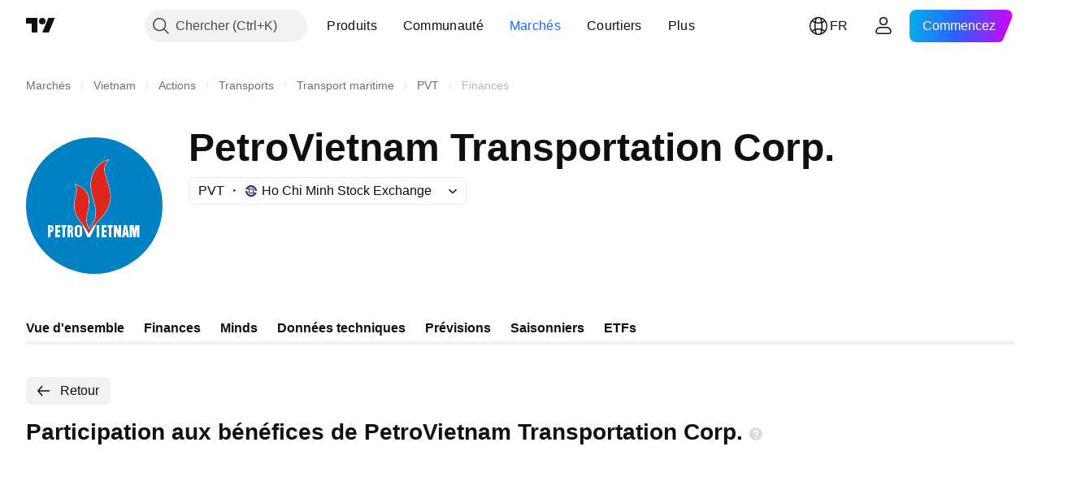

--- FILE ---
content_type: application/javascript; charset=utf-8
request_url: https://static.tradingview.com/static/bundles/98614.9426b8c7a31919b6284e.js
body_size: 32212
content:
(self.webpackChunktradingview=self.webpackChunktradingview||[]).push([[98614],{478052:e=>{e.exports={button:"button-D4RPB3ZC",iconOnly:"iconOnly-D4RPB3ZC",withStartSlot:"withStartSlot-D4RPB3ZC",withEndSlot:"withEndSlot-D4RPB3ZC",startSlotWrap:"startSlotWrap-D4RPB3ZC",endSlotWrap:"endSlotWrap-D4RPB3ZC",xsmall:"xsmall-D4RPB3ZC",small:"small-D4RPB3ZC",medium:"medium-D4RPB3ZC",large:"large-D4RPB3ZC",xlarge:"xlarge-D4RPB3ZC",content:"content-D4RPB3ZC",link:"link-D4RPB3ZC",blue:"blue-D4RPB3ZC",primary:"primary-D4RPB3ZC",secondary:"secondary-D4RPB3ZC",gray:"gray-D4RPB3ZC",green:"green-D4RPB3ZC",red:"red-D4RPB3ZC",black:"black-D4RPB3ZC",slot:"slot-D4RPB3ZC",stretch:"stretch-D4RPB3ZC",grouped:"grouped-D4RPB3ZC",adjustPosition:"adjustPosition-D4RPB3ZC",firstRow:"firstRow-D4RPB3ZC",firstCol:"firstCol-D4RPB3ZC","no-corner-top-left":"no-corner-top-left-D4RPB3ZC","no-corner-top-right":"no-corner-top-right-D4RPB3ZC","no-corner-bottom-right":"no-corner-bottom-right-D4RPB3ZC","no-corner-bottom-left":"no-corner-bottom-left-D4RPB3ZC",textWrap:"textWrap-D4RPB3ZC",multilineContent:"multilineContent-D4RPB3ZC",primaryText:"primaryText-D4RPB3ZC",secondaryText:"secondaryText-D4RPB3ZC"}},444836:e=>{e.exports={brand:"brand-H6_2ZGVv",hovered:"hovered-H6_2ZGVv",background:"background-H6_2ZGVv","states-without-bg":"states-without-bg-H6_2ZGVv",disableActiveStateStyles:"disableActiveStateStyles-H6_2ZGVv",dimmed:"dimmed-H6_2ZGVv",selected:"selected-H6_2ZGVv",activated:"activated-H6_2ZGVv",gray:"gray-H6_2ZGVv","light-gray":"light-gray-H6_2ZGVv",xsmall:"xsmall-H6_2ZGVv",small:"small-H6_2ZGVv",medium:"medium-H6_2ZGVv",large:"large-H6_2ZGVv",textButton:"textButton-H6_2ZGVv",link:"link-H6_2ZGVv",content:"content-H6_2ZGVv",withStartIcon:"withStartIcon-H6_2ZGVv","start-icon":"start-icon-H6_2ZGVv",withEndIcon:"withEndIcon-H6_2ZGVv","end-icon":"end-icon-H6_2ZGVv",iconOnly:"iconOnly-H6_2ZGVv",caret:"caret-H6_2ZGVv",semibold18px:"semibold18px-H6_2ZGVv",semibold16px:"semibold16px-H6_2ZGVv",semibold14px:"semibold14px-H6_2ZGVv",regular12px:"regular12px-H6_2ZGVv",regular14px:"regular14px-H6_2ZGVv",regular16px:"regular16px-H6_2ZGVv"}},765108:e=>{e.exports={badge:"badge-VzJVlozY",content:"content-VzJVlozY",icon:"icon-VzJVlozY",text:"text-VzJVlozY","visually-hidden":"visually-hidden-VzJVlozY","fake-content":"fake-content-VzJVlozY","color-gray":"color-gray-VzJVlozY","variant-mini":"variant-mini-VzJVlozY","color-green":"color-green-VzJVlozY","color-yellow":"color-yellow-VzJVlozY","color-blue":"color-blue-VzJVlozY","variant-medium":"variant-medium-VzJVlozY","variant-small":"variant-small-VzJVlozY","variant-xsmall":"variant-xsmall-VzJVlozY","variant-xxsmall":"variant-xxsmall-VzJVlozY","variant-xxsmall-ghost":"variant-xxsmall-ghost-VzJVlozY"}},557612:e=>{e.exports={pageHead:"pageHead-Sg1oJ_ft"}},953594:e=>{e.exports={buttonSmall:"buttonSmall-xQqIQebY",buttonMedium:"buttonMedium-xQqIQebY",buttonDisabled:"buttonDisabled-xQqIQebY",item:"item-xQqIQebY",textItem:"textItem-xQqIQebY",block:"block-xQqIQebY",logo:"logo-xQqIQebY",provider:"provider-xQqIQebY"}},136668:e=>{
e.exports={up:"up-raL_9_5p",growing:"growing-raL_9_5p",down:"down-raL_9_5p",falling:"falling-raL_9_5p"}},131288:e=>{e.exports={container:"container-F4HZNWkx",badgeContainer:"badgeContainer-F4HZNWkx",rank:"rank-F4HZNWkx",delisted:"delisted-F4HZNWkx",defaulted:"defaulted-F4HZNWkx",small:"small-F4HZNWkx",medium:"medium-F4HZNWkx",large:"large-F4HZNWkx"}},484378:e=>{e.exports={marketStatusHidden:"marketStatusHidden-yN_H7GQP"}},293413:e=>{e.exports={container:"container-zoF9r75I",last:"last-zoF9r75I",lastContainer:"lastContainer-zoF9r75I",currencyAndDataMode:"currencyAndDataMode-zoF9r75I",currency:"currency-zoF9r75I",dataMode:"dataMode-zoF9r75I",up:"up-zoF9r75I",growing:"growing-zoF9r75I",down:"down-zoF9r75I",falling:"falling-zoF9r75I",change:"change-zoF9r75I",quotesSubLine:"quotesSubLine-zoF9r75I",textDimmed:"textDimmed-zoF9r75I"}},122962:e=>{e.exports={containerNoRtc:"containerNoRtc-NYvR1HH2",currencyAndDataMode:"currencyAndDataMode-NYvR1HH2",change:"change-NYvR1HH2",last:"last-NYvR1HH2",noTrades:"noTrades-NYvR1HH2",marketStatusPost:"marketStatusPost-NYvR1HH2",marketStatusPre:"marketStatusPre-NYvR1HH2",quotesSubLine:"quotesSubLine-NYvR1HH2"}},159276:e=>{e.exports={hidden:"hidden-LvC4uuX2",lastSmall:"lastSmall-LvC4uuX2"}},373775:e=>{e.exports={badge:"badge-ywiwklMu",ratingText:"ratingText-ywiwklMu",developing:"developing-ywiwklMu",positive:"positive-ywiwklMu",stable:"stable-ywiwklMu",negative:"negative-ywiwklMu",noOutlook:"noOutlook-ywiwklMu",developingText:"developingText-ywiwklMu",positiveText:"positiveText-ywiwklMu",stableText:"stableText-ywiwklMu",negativeText:"negativeText-ywiwklMu",noOutlookText:"noOutlookText-ywiwklMu"}},785090:e=>{e.exports={}},791569:e=>{e.exports={tr:"tr-lesQTxtI",selected:"selected-lesQTxtI"}},952252:e=>{e.exports={logoCell:"logoCell-PYVQtv7N",symbol:"symbol-PYVQtv7N",hasChildren:"hasChildren-PYVQtv7N",currency:"currency-PYVQtv7N",logo:"logo-PYVQtv7N",primary:"primary-PYVQtv7N",copyButton:"copyButton-PYVQtv7N",row:"row-PYVQtv7N",selected:"selected-PYVQtv7N"}},198105:e=>{e.exports={breadcrumbs:"breadcrumbs-NopKb87z",breadcrumbsIconCircle:"breadcrumbsIconCircle-NopKb87z",breadcrumbsIconAlpha:"breadcrumbsIconAlpha-NopKb87z",symbolRow:"symbolRow-NopKb87z",separator:"separator-NopKb87z"}},902180:e=>{e.exports={badge:"badge-wOTmRUGE",primary:"primary-wOTmRUGE",icon:"icon-wOTmRUGE",bats:"bats-wOTmRUGE",derived:"derived-wOTmRUGE",halal:"halal-wOTmRUGE",continuous:"continuous-wOTmRUGE",dataProblem:"dataProblem-wOTmRUGE",delisted:"delisted-wOTmRUGE",expired:"expired-wOTmRUGE",tvCalculatedPair:"tvCalculatedPair-wOTmRUGE",defaulted:"defaulted-wOTmRUGE",featured:"featured-wOTmRUGE",upcomingIpo:"upcomingIpo-wOTmRUGE",blankCheck:"blankCheck-wOTmRUGE"}},4021:e=>{e.exports={primary:"primary-CYeMbvxf",bats:"bats-CYeMbvxf",halal:"halal-CYeMbvxf",continuous:"continuous-CYeMbvxf",dataProblem:"dataProblem-CYeMbvxf",delisted:"delisted-CYeMbvxf",expired:"expired-CYeMbvxf",tvCalculatedPair:"tvCalculatedPair-CYeMbvxf",defaulted:"defaulted-CYeMbvxf",featured:"featured-CYeMbvxf",upcomingIpo:"upcomingIpo-CYeMbvxf",
blankCheck:"blankCheck-CYeMbvxf",tradeButton:"tradeButton-CYeMbvxf"}},82149:e=>{e.exports={container:"container-gELYuKgF",hide:"hide-gELYuKgF"}},896079:e=>{e.exports={container:"container-iJMmXWiA",containerWithoutLogo:"containerWithoutLogo-iJMmXWiA",logo:"logo-iJMmXWiA",containerWithButton:"containerWithButton-iJMmXWiA",quotesRow:"quotesRow-iJMmXWiA",compact:"compact-iJMmXWiA",quotesRowEconomic:"quotesRowEconomic-iJMmXWiA",quotesRowNoPrice:"quotesRowNoPrice-iJMmXWiA",hidden:"hidden-iJMmXWiA",lastUpdateTime:"lastUpdateTime-iJMmXWiA",goToChartButton:"goToChartButton-iJMmXWiA",noTrades:"noTrades-iJMmXWiA"}},873803:e=>{e.exports={title:"title-HDE_EEoW",buttonsRow:"buttonsRow-HDE_EEoW",fullWidthButton:"fullWidthButton-HDE_EEoW"}},507440:e=>{e.exports={toastLayerDefault:"toastLayerDefault-YQhlIDDS",defaultPaddings:"defaultPaddings-YQhlIDDS"}},879688:e=>{e.exports={badge:"badge-u4Vfsa_P","type-mini":"type-mini-u4Vfsa_P","type-micro":"type-micro-u4Vfsa_P"}},928534:e=>{e.exports={"tablet-small-breakpoint":"(max-width: 440px)",item:"item-jFqVJoPk",hovered:"hovered-jFqVJoPk",isDisabled:"isDisabled-jFqVJoPk",isActive:"isActive-jFqVJoPk",shortcut:"shortcut-jFqVJoPk",toolbox:"toolbox-jFqVJoPk",withIcon:"withIcon-jFqVJoPk","round-icon":"round-icon-jFqVJoPk",icon:"icon-jFqVJoPk",startSlot:"startSlot-jFqVJoPk",labelRow:"labelRow-jFqVJoPk",label:"label-jFqVJoPk",showOnHover:"showOnHover-jFqVJoPk","disclosure-item-circle-logo":"disclosure-item-circle-logo-jFqVJoPk",showOnFocus:"showOnFocus-jFqVJoPk"}},311239:(e,t,a)=>{"use strict";a.d(t,{SquareAnchorButton:()=>d.SquareAnchorButton,SquareButton:()=>u});var o=a(221191),n=a(50959),l=a(843085),r=a(301792),s=a(8626);function i(e,t){return a=>{if(t)return a.preventDefault(),void a.stopPropagation();e?.(a)}}function c(e){const{className:t,color:a,variant:o,size:n,stretch:l,iconOnly:r,startSlot:i,endSlot:c,primaryText:u,secondaryText:d,...m}=e;return{...m,...(0,s.filterDataProps)(e),...(0,s.filterAriaProps)(e)}}function u(e){const{reference:t,tooltipText:a,disabled:s,onClick:u,onMouseOver:d,onMouseOut:m,onMouseDown:p,onMouseEnter:g,"aria-disabled":h,...v}=e,{isGrouped:f,cellState:b,disablePositionAdjustment:y}=(0,n.useContext)(r.ControlGroupContext),_=(0,o.getSquareButtonClasses)({...v,isGrouped:f,cellState:b,disablePositionAdjustment:y}),w=a??(e.primaryText?[e.primaryText,e.secondaryText].join(" "):(0,l.getTextForTooltip)(e.children));return n.createElement("button",{...c(v),"aria-disabled":s||h,tabIndex:e.tabIndex??(s?-1:0),className:_,ref:t,onClick:i(u,s),onMouseDown:i(p,s),onMouseOver:i(d,s),onMouseOut:i(m,s),onMouseEnter:i(g,s),"data-overflow-tooltip-text":w},n.createElement(o.SquareButtonContent,{...v}))}var d=a(951144)},951144:(e,t,a)=>{"use strict";a.d(t,{SquareAnchorButton:()=>i});var o=a(50959),n=a(301792),l=a(8626),r=a(221191);function s(e){const{className:t,color:a,variant:o,size:n,stretch:r,iconOnly:s,startSlot:i,endSlot:c,...u}=e;return{...u,...(0,l.filterDataProps)(e),...(0,l.filterAriaProps)(e)}}function i(e){
const{reference:t}=e,{isGrouped:a,cellState:l,disablePositionAdjustment:i}=(0,o.useContext)(n.ControlGroupContext),c=(0,r.getSquareButtonClasses)({...e,isGrouped:a,cellState:l,disablePositionAdjustment:i,isAnchor:!0});return o.createElement("a",{...s(e),className:c,ref:t},o.createElement(r.SquareButtonContent,{...e}))}},221191:(e,t,a)=>{"use strict";a.d(t,{SquareButtonContent:()=>d,getSquareButtonClasses:()=>u});var o=a(50959),n=a(497754),l=a.n(n),r=a(307754),s=a(478052),i=a.n(s);const c="apply-overflow-tooltip apply-overflow-tooltip--check-children-recursively apply-overflow-tooltip--allow-text apply-common-tooltip";function u(e){const{size:t="medium",variant:a="primary",color:o="brand",stretch:n=!1,startSlot:s,endSlot:u,iconOnly:d=!1,className:m,isGrouped:p,cellState:g,disablePositionAdjustment:h=!1,primaryText:v,secondaryText:f,isAnchor:b=!1}=e,y="brand"===o?"black":o,_=function(e){let t="";return 0!==e&&(1&e&&(t=l()(t,i()["no-corner-top-left"])),2&e&&(t=l()(t,i()["no-corner-top-right"])),4&e&&(t=l()(t,i()["no-corner-bottom-right"])),8&e&&(t=l()(t,i()["no-corner-bottom-left"]))),t}((0,r.getGroupCellRemoveRoundBorders)(g)),w=d&&(s||u);return l()(m,i().button,i()[t],i()[y],i()[a],n&&i().stretch,s&&i().withStartIcon,u&&i().withEndIcon,w&&i().iconOnly,_,p&&i().grouped,p&&!h&&i().adjustPosition,p&&g.isTop&&i().firstRow,p&&g.isLeft&&i().firstCol,v&&f&&i().multilineContent,b&&i().link,c)}function d(e){const{startSlot:t,iconOnly:a,children:n,endSlot:r,primaryText:s,secondaryText:u}=e;if(t&&r&&a)return o.createElement("span",{className:l()(i().slot,i().startSlotWrap)},t);const d=a&&(t??r),m=!t&&!r&&!a&&!n&&s&&u;return o.createElement(o.Fragment,null,t&&o.createElement("span",{className:l()(i().slot,i().startSlotWrap)},t),n&&!d&&o.createElement("span",{className:i().content},n),r&&o.createElement("span",{className:l()(i().slot,i().endSlotWrap)},r),m&&!d&&function(e){return e.primaryText&&e.secondaryText&&o.createElement("div",{className:l()(i().textWrap,c)},o.createElement("span",{className:i().primaryText}," ",e.primaryText," "),"string"==typeof e.secondaryText?o.createElement("span",{className:i().secondaryText}," ",e.secondaryText," "):o.createElement("span",{className:i().secondaryText},o.createElement("span",null,e.secondaryText.firstLine),o.createElement("span",null,e.secondaryText.secondLine)))}(e))}},36559:(e,t,a)=>{"use strict";a.d(t,{TextAnchorButton:()=>n.TextAnchorButton,TextButton:()=>o.TextButton});a(622032);var o=a(106257),n=a(692566)},692566:(e,t,a)=>{"use strict";a.d(t,{TextAnchorButton:()=>s});var o=a(50959),n=a(14388),l=a(551080),r=a(622032);function s(e){const{reference:t,className:a,isSelected:s,isDimmed:i,children:c,startIcon:u,startIconAriaAttrs:d,showCaret:m,color:p,endIcon:g,endIconAriaAttrs:h,size:v,typography:f,iconOnly:b,statesWithoutBg:y,isActivated:_,renderComponent:w=n.CustomComponentDefaultLink,...x}=e;return o.createElement(w,{...x,className:(0,r.getTextButtonClasses)({className:a,isSelected:s,isDimmed:i,startIcon:u,showCaret:m,endIcon:g,color:p,size:v,typography:f,iconOnly:b,isLink:!0,
isActivated:_}),reference:(0,l.isomorphicRef)(t)},o.createElement(r.TextButtonContent,{showCaret:m,startIcon:u,startIconAriaAttrs:{...d},endIcon:g,endIconAriaAttrs:{...h},statesWithoutBg:y},c))}},622032:(e,t,a)=>{"use strict";a.d(t,{TextButtonContent:()=>g,getTextButtonClasses:()=>m});var o=a(50959),n=a(497754),l=a.n(n),r=a(132734),s=a(728804),i=a(602948),c=a.n(i),u=a(444836),d=a.n(u);const m=e=>{const t=(0,o.useContext)(s.CustomBehaviourContext),{className:a,isSelected:n,isDimmed:r,isHovered:i,size:c="medium",color:u,startIcon:m,endIcon:p,showCaret:g,enableActiveStateStyles:h=t.enableActiveStateStyles,typography:v,iconOnly:f,isLink:b=!1,isActivated:y}=e;return l()(a,d().textButton,b&&d().link,n&&d().selected,r&&d().dimmed,i&&d().hovered,d()[u],d()[c],m&&d().withStartIcon,f&&d().iconOnly,(g||p)&&d().withEndIcon,!h&&d().disableActiveStateStyles,v&&d()[v],y&&d().activated)},p=e=>o.createElement(r.Icon,{...e.showCaret?void 0:e.endIconAriaAttrs,className:l()(d()["end-icon"],e.showCaret&&d().caret),icon:e.showCaret?c():e.endIcon});function g(e){return o.createElement(o.Fragment,null,o.createElement("span",{className:l()(d().background,e.statesWithoutBg&&d()["states-without-bg"])}),e.startIcon&&o.createElement(r.Icon,{...e.startIconAriaAttrs,className:d()["start-icon"],icon:e.startIcon}),o.createElement("span",{className:d().content},e.children),(e.endIcon||e.showCaret)&&p(e))}},106257:(e,t,a)=>{"use strict";a.d(t,{TextButton:()=>l});var o=a(50959),n=a(622032);function l(e){const{reference:t,className:a,isSelected:l,isHovered:r,isDimmed:s,children:i,startIcon:c,startIconAriaAttrs:u,showCaret:d,color:m,endIcon:p,endIconAriaAttrs:g,size:h,typography:v,iconOnly:f,statesWithoutBg:b,isActivated:y,dataQaId:_,...w}=e;return o.createElement("button",{"data-qa-id":_,...w,className:(0,n.getTextButtonClasses)({className:a,isSelected:l,isHovered:r,startIcon:c,showCaret:d,endIcon:p,color:m,size:h,typography:v,iconOnly:f,isDimmed:s,isActivated:y}),ref:t},o.createElement(n.TextButtonContent,{showCaret:d,startIcon:c,startIconAriaAttrs:{...u},endIcon:p,endIconAriaAttrs:{...g},statesWithoutBg:b},i))}},307754:(e,t,a)=>{"use strict";function o(e){let t=0;return e.isTop&&e.isLeft||(t+=1),e.isTop&&e.isRight||(t+=2),e.isBottom&&e.isLeft||(t+=8),e.isBottom&&e.isRight||(t+=4),t}a.d(t,{getGroupCellRemoveRoundBorders:()=>o})},909358:(e,t,a)=>{"use strict";a.d(t,{useIsFirstRender:()=>n,useIsNonFirstRender:()=>l});var o=a(50959);function n(){const[e,t]=(0,o.useState)(!0);return(0,o.useEffect)((()=>{t(!1)}),[]),e}function l(){return!n()}},405964:(e,t,a)=>{"use strict";a.d(t,{useFocus:()=>n});var o=a(50959);function n(e,t){const[a,n]=(0,o.useState)(!1);(0,o.useEffect)((()=>{t&&a&&n(!1)}),[t,a]);const l={onFocus:(0,o.useCallback)((function(t){void 0!==e&&e.current!==t.target||n(!0)}),[e]),onBlur:(0,o.useCallback)((function(t){void 0!==e&&e.current!==t.target||n(!1)}),[e])};return[a,l]}},499408:(e,t,a)=>{"use strict";a.d(t,{useKeepActiveItemIntoView:()=>r});var o=a(50959),n=a(650151),l=a(896320);function r(e={}){const{activeItem:t,getKey:a,...r}=e,s=(0,
o.useRef)(null),i=(0,o.useRef)(new Map),c=(0,l.useScrollIntoViewHelper)(s.current),u=(0,o.useCallback)((()=>{null!==c.current&&null!==s.current&&c.current.getContainer()!==s.current&&c.current.setContainer(s.current)}),[c,s]),d=(0,o.useCallback)((e=>{s.current=e}),[s]),m=(0,o.useCallback)(((e,t)=>{const o=a?a(e):e;t?i.current.set(o,t):i.current.delete(o)}),[i,a]),p=(0,o.useCallback)(((e,t)=>{if(!e)return;const o=a?a(e):e,l=i.current.get(o);l&&(u(),(0,n.ensureNotNull)(c.current).scrollTo(l,t))}),[i,c,a]);return(0,o.useEffect)((()=>p(t,r)),[p,t]),[d,m,p]}},222463:(e,t,a)=>{"use strict";a.d(t,{useMatchMedia:()=>l,useSafeMatchMedia:()=>n});var o=a(50959);function n(e,t=!1){const[a,n]=(0,o.useState)(t);return(0,o.useEffect)((()=>{const t=window.matchMedia(e);function a(){n(t.matches)}return a(),t.addEventListener("change",a),()=>{t.removeEventListener("change",a)}}),[e]),a}function l(e){const t=(0,o.useMemo)((()=>window.matchMedia(e).matches),[]);return n(e,t)}},662929:(e,t,a)=>{"use strict";a.d(t,{useMergedRefs:()=>l});var o=a(50959),n=a(551080);function l(e){return(0,o.useCallback)((0,n.mergeRefs)(e),e)}},248770:(e,t,a)=>{"use strict";a.d(t,{useSafeMobileTouch:()=>l});var o=a(50959),n=a(23482);function l(){const[e,t]=(0,o.useState)(!1);return(0,o.useEffect)((()=>{t(n.mobiletouch)}),[]),e}},896320:(e,t,a)=>{"use strict";a.d(t,{useScrollIntoViewHelper:()=>d});var o=a(50959),n=a(650151),l=a(745269);const r={duration:200,additionalScroll:0},s={vertical:{scrollSize:"scrollHeight",clientSize:"clientHeight",start:"top",end:"bottom",size:"height"},horizontal:{scrollSize:"scrollWidth",clientSize:"clientWidth",start:"left",end:"right",size:"width"}};function i(e,t){const a=s[e];return t[a.scrollSize]>t[a.clientSize]}function c(e,t,a,o,n,r){const i=function(e,t,a,o=0){const n=s[e];return{start:-1*o,middle:-1*(Math.floor(a[n.size]/2)-Math.floor(t[n.size]/2)),end:-1*(a[n.size]-t[n.size])+o}}(e,o,n,r.additionalScroll);let c=0;if(r.snapToMiddle||function(e,t,a){const o=s[e];return t[o.start]<a[o.start]-a[o.size]/2||t[o.end]>a[o.end]+a[o.size]/2}(e,o,n))c=i.middle;else{const t=function(e,t,a,o=0){const n=s[e],l=t[n.start]+Math.floor(t[n.size]/2),r=a[n.start]+Math.floor(a[n.size]/2);return{start:t[n.start]-a[n.start]-o,middle:l-r,end:t[n.end]-a[n.end]+o}}(e,o,n,r.additionalScroll),a=function(e){const{start:t,middle:a,end:o}=e,n=new Map([[Math.abs(t),{key:"start",value:Math.sign(t)}],[Math.abs(a),{key:"middle",value:Math.sign(a)}],[Math.abs(o),{key:"end",value:Math.sign(o)}]]),l=Math.min(...n.keys());return n.get(l)}(t);c=void 0!==a?i[a.key]:0}return r.align&&(c=i[r.align]),function(e){const{additionalScroll:t=0,duration:a=l.dur,func:o=l.easingFunc.easeInOutCubic,onScrollEnd:n,target:r,wrap:s,direction:i="vertical"}=e;let{targetRect:c,wrapRect:u}=e;c=c??r.getBoundingClientRect(),u=u??s.getBoundingClientRect();const d=("vertical"===i?c.top-u.top:c.left-u.left)+t,m="vertical"===i?"scrollTop":"scrollLeft",p=s?s[m]:0;let g,h=0;return h=window.requestAnimationFrame((function e(t){let l;if(g?l=t-g:(l=0,g=t),l>=a)return s[m]=p+d,void(n&&n())
;const r=p+d*o(l/a);s[m]=Math.floor(r),h=window.requestAnimationFrame(e)})),function(){window.cancelAnimationFrame(h),n&&n()}}({...r,target:t,targetRect:o,wrap:a,wrapRect:n,additionalScroll:c,direction:e})}class u{constructor(e=null){this._container=null,this._lastScrolledElement=null,this._stopVerticalScroll=null,this._stopHorizontalScroll=null,this._container=e}scrollTo(e,t=r){if(null!==this._container&&null!==e&&!function(e,t,a=0){const o=e.getBoundingClientRect(),n=t.getBoundingClientRect();return o.top-n.top>=0&&n.bottom-o.bottom>=0&&o.left-n.left>=a&&n.right-o.right>=a}(e,this._container,t.visibilityDetectionOffsetInline)){const a=e.getBoundingClientRect(),o=this._container.getBoundingClientRect();this.stopScroll(),i("vertical",this._container)&&(this._stopVerticalScroll=c("vertical",e,this._container,a,o,this._modifyOptions("vertical",t))),i("horizontal",this._container)&&(this._stopHorizontalScroll=c("horizontal",e,this._container,a,o,this._modifyOptions("horizontal",t)))}this._lastScrolledElement=e}scrollToLastElement(e){this.scrollTo(this._lastScrolledElement,e)}stopScroll(){null!==this._stopVerticalScroll&&this._stopVerticalScroll(),null!==this._stopHorizontalScroll&&this._stopHorizontalScroll()}getContainer(){return this._container}setContainer(e){this._container=e,this._container?.contains(this._lastScrolledElement)||(this._lastScrolledElement=null)}destroy(){this.stopScroll(),this._container=null,this._lastScrolledElement=null}_handleScrollEnd(e){"vertical"===e?this._stopVerticalScroll=null:this._stopHorizontalScroll=null}_modifyOptions(e,t){return Object.assign({},t,{onScrollEnd:()=>{this._handleScrollEnd(e),void 0!==t.onScrollEnd&&t.onScrollEnd()}})}}function d(e){const t=(0,o.useRef)(null);return(0,o.useEffect)((()=>(t.current=new u(e),()=>(0,n.ensureNotNull)(t.current).destroy())),[]),t}},89317:(e,t,a)=>{"use strict";a.d(t,{UI_LIB_DATA_QA_ID_PREFIX:()=>r,concatIfNotNull:()=>l,dataQaIds:()=>n});var o=a(147975);function n(e,t){return[e,t].filter(o.isExistent).join(" ")}function l(e,t){if((0,o.isExistent)(t))return[e,t].join(" ")}const r="ui-lib-"},429973:(e,t,a)=>{"use strict";a.d(t,{formatTime:()=>m,isValidTimeOptionsDateStyle:()=>d,isValidTimeOptionsRange:()=>u});const o={calendar:"gregory",numberingSystem:"latn",hour12:!1},n={year:"numeric",month:"short",day:"numeric"},l={year:"numeric",month:"2-digit",day:"2-digit"},r={hour:"2-digit",minute:"2-digit",second:"2-digit"},s={timeZoneName:"shortOffset",weekday:"short"},i={year:0,month:1,day:2,hour:3,minute:4,second:5};const c=["year","month","day","hour","minute","second"];function u(e){return c.includes(e)}function d(e){return"numeric"===e||"short"===e}function m(e,t,a="year",c="day",u){const d=function(e="year",t="day",a={}){[e,t]=i[t]>i[e]?[e,t]:[t,e];const c={..."numeric"===a.dateStyle?l:n,...r},u=a.fractionalSecondDigits,d={...o,fractionalSecondDigits:void 0===u?void 0:Math.floor(Math.min(Math.max(1,u),3)),timeZone:a.timeZone,weekday:a.weekday?s.weekday:void 0,timeZoneName:a.timeZoneName?s.timeZoneName:void 0};return Object.keys(c).forEach((a=>{
i[a]>=i[e]&&i[a]<=i[t]&&(d[a]=c[a])})),d}(a,c,u),m=new Intl.DateTimeFormat(t,d),p=new Date(e);return m.format(p)}},242956:(e,t,a)=>{"use strict";a.d(t,{ignoreOnSSR:()=>l});var o=a(50959),n=a(909358);function l(e){return t=>(0,n.useIsNonFirstRender)()?o.createElement(e,{...t}):null}},147975:(e,t,a)=>{"use strict";function o(e){return null!=e}a.d(t,{isExistent:()=>o})},739395:(e,t,a)=>{"use strict";a.d(t,{sendGoToChartAnalytics:()=>n});var o=a(776734);async function n(e){const t=await(0,o.getTracker)();if(null===t)return;const a=location.pathname,n=window.user.id||"";t.trackFullFeaturedChartButton(n.toString(),(a||"").toString(),e)}},992681:(e,t,a)=>{"use strict";function o(e){if(!e.length)return;const t=[...e].sort(((e,t)=>e.date-t.date)),{outlook:a}=t[t.length-1];return a}a.d(t,{getBondIssuerOutlook:()=>o})},657422:(e,t,a)=>{"use strict";function o(e){if(!e.length)return 0;const t=[...e].sort(((e,t)=>e.date-t.date)),{rating:a}=t[t.length-1];return a}function n(e,t){return t.find((t=>t.value===e))?.title}a.d(t,{getIssueRating:()=>o,getIssueValue:()=>n})},659072:(e,t,a)=>{"use strict";a.d(t,{PageHead:()=>l});var o=a(50959),n=a(557612);function l(e){return o.createElement("div",{className:n.pageHead},e.children)}},450315:(e,t,a)=>{"use strict";a.d(t,{getDexPriceTitles:()=>n});var o=a(886704);function n(e,t,n){return e.endsWith(".USD")?[{id:e,children:o.t(null,void 0,a(269716))},{id:t,children:o.t(null,void 0,a(401885)).format({currency:n})}]:[{id:t,children:o.t(null,void 0,a(401885)).format({currency:n})},{id:e,children:o.t(null,void 0,a(269716))}]}},667578:(e,t,a)=>{"use strict";a.d(t,{useHeaderQuoteSession:()=>m});var o=a(50959),n=a(444372),l=a(650151),r=a(393243),s=a(2681),i=a(33853),c=a(780738);var u=a(812352),d=a(136668);function m(e,t){const a=(0,o.useRef)(null),n=(0,o.useRef)(null),[s,u]=(0,o.useState)(null);return(0,o.useEffect)((()=>{const o=a.current;if(!o)return;if(n.current)return void n.current.enable();return o.querySelectorAll(".js-symbol-header-ticker").forEach((a=>{const o=a.dataset,s="symbolType"in o&&o.symbolType,c=t?.isDelisted?g:p;n.current=new r.QuoteTicker((0,l.ensureDefined)(o.symbol),a,{dontDyePrice:!0,signPositive:!0,signNegative:!0,lastPriceTimeInBrackets:!1,lastReleaseDateTimeInBrackets:!1,rtcTimeInBrackets:!1,lastPriceHighlightDiffOnly:!0,changeDirectionUpClass:d.up,changeDirectionDownClass:d.down,lastGrowingClass:d.growing,lastFallingClass:d.falling,lastPriceLastCharSup:"forex"===s,setStateHook:m,quoteSession:e,dataModeClassSuffix:"",customTimeFormatter:{lastPrice:c,rtc:c,lastReleaseDate:i.releaseDateFormatter},sessionStatusIcon:!0})})),()=>{n.current?.disable()}}),[]),{symbolHeaderRef:a,quotesData:s};function m(e,t,a,o){if(!a)return;const n=function(e,t){return null===e?null:{...e,change:(0,c.quoteTickerFormatChange)(e.change,e,t)}}({...e,lastPrice:e.last_price,originalName:e.original_name,marketStatus:e.current_session,rtc:e.rtc,exchange:e.exchange,dataProblem:e.data_problem,proPerm:e.pro_perm},o);u((t=>({...t||{},[e.pro_name]:n})))}}function p(e,t,o){const l=1e3*e;if(t){const e=(0,
s.formatToParse)(l),o=(0,s.formatToParse)(new Date),r=e.day!==o.day||o.time-e.time>s.ONE_DAY_IN_MS;if("out_of_session"===t)return n.t(null,{replace:{date:(0,s.formatDateTimeWithAdaptiveAccuracy)(l,(0,u.getLocaleIso)())}},a(285671));if("market"===t&&!r)return n.t(null,{replace:{date:(0,s.formatDateTimeWithAdaptiveAccuracy)(l,(0,u.getLocaleIso)())}},a(925416))}return n.t(null,{replace:{date:(0,s.formatDateTimeWithAdaptiveAccuracy)(l,(0,u.getLocaleIso)(),o)}},a(403213))}function g(e){return p(e,void 0,!0)}},862360:(e,t,a)=>{"use strict";a.r(t),a.d(t,{destroySymbolPageHeader:()=>Nt,initSymbolPageHeader:()=>It});var o=a(50959),n=a(632227),l=a(230845),r=a(402863),s=a(376240),i=a(845768),c=a(415564),u=a(444372),d=a(650151),m=a(519073),p=a(781951),g=a(574729),h=a(322160);var v=a(497754),f=a.n(v),b=a(667578),y=a(311239),_=a(754032),w=a(780738),x=a(995683),S=a(293413);const C=S;function E(e){const{children:t,quoteTickerConfig:a,theme:n=C,quoteData:l,options:r}=e,{showStaticData:s,canShowDataMode:i=!0,currency:c}=r||{};return o.createElement("div",{className:n.container},o.createElement("div",{className:n.lastContainer},o.createElement("span",{translate:"no",className:f()(n.last,!s&&a.symbolLast),"data-qa-id":"symbol-last-value"},s&&l?.lastPrice),o.createElement("span",{className:n.currencyAndDataMode},!c&&o.createElement("span",{className:f()(a.symbolCurrency,n.currency),"data-qa-id":"symbol-currency"}),c&&o.createElement("span",{className:n.currency,"data-qa-id":"symbol-currency"},c),i&&o.createElement("span",{className:f()(a.symbolDataMode,n.dataMode)}))),o.createElement("div",{className:f()(n.change,s&&l?.change?k(l?.change):a.symbolChangeDirection),translate:"no"},l?.change&&o.createElement("span",null,l.change),a.symbolChange&&o.createElement("span",{className:a.symbolChange}),o.createElement("span",{className:f()(!s&&a.symbolChangePt)},s&&l?.change_percent)),o.createElement("div",{className:n.quotesSubLine},t))}function k(e){const t=e.charCodeAt(0);return[45,8722].includes(t)?S.down:[43,65291].includes(t)?S.up:void 0}const T=()=>new Map([["pre_market",u.t(null,void 0,a(236018))],["post_market",u.t(null,void 0,a(673897))]]);var M=a(122962);const D={symbolLast:"js-symbol-ext-hrs-close",symbolCurrency:"js-symbol-currency",symbolChangeDirection:"js-symbol-ext-hrs-change-direction",symbolChange:"js-symbol-ext-hrs-change",symbolChangePt:"js-symbol-ext-hrs-change-pt"};function B(e){const{quoteData:t}=e,{marketStatus:n,rtc:l}=t||{},r=(0,x.mergeThemes)(C,{container:!l&&M.containerNoRtc,currencyAndDataMode:M.currencyAndDataMode,last:M.last,quotesSubLine:M.quotesSubLine,change:M.change});return o.createElement(E,{quoteData:t,quoteTickerConfig:D,theme:r},o.createElement("span",{className:M.noTrades},u.t(null,void 0,a(534288))),o.createElement("span",{className:n&&P.get(n)},n&&T().get(n)),o.createElement("span",{className:f()("js-symbol-rtc-time",C.textDimmed)}))}const P=new Map([["pre_market",M.marketStatusPre],["post_market",M.marketStatusPost]]);function I(e){return"pre_market"===e||"post_market"===e}var N=a(377454),H=a(160742)
;var A=a(572570),z=a(586240),R=a(131288);function L(e){const{logoUrls:t,alt:n,rank:l,className:r,shortName:s,isDelisted:i,isDefaulted:c}=e,m=`#${l}`;return o.createElement("div",{className:f()(R.container,r)},o.createElement(H.CircleLogoAny,{logoUrls:t,size:"xlarge",alt:n,className:R.small,placeholderLetter:s[0]}),o.createElement(H.CircleLogoAny,{logoUrls:t,size:"xxlarge",alt:n,className:R.medium,placeholderLetter:s[0]}),o.createElement(H.CircleLogoAny,{logoUrls:t,size:"xxxlarge",alt:n,className:R.large,placeholderLetter:s[0]}),l&&!i&&o.createElement("div",{className:f()(R.badgeContainer,R.rank)},o.createElement(N.Badge,{href:"/markets/cryptocurrencies/prices-all/",title:u.t(null,void 0,a(694995)),className:R.small,size:N.BadgeSize.XSmall,onClick:p},m),o.createElement(N.Badge,{href:"/markets/cryptocurrencies/prices-all/",title:u.t(null,void 0,a(694995)),className:R.medium,size:N.BadgeSize.Medium,onClick:p},m),o.createElement(N.Badge,{href:"/markets/cryptocurrencies/prices-all/",title:u.t(null,void 0,a(694995)),className:f()(R.large,"apply-common-tooltip","common-tooltip-below"),size:N.BadgeSize.XLarge,onClick:p},m)),(i||c)&&o.createElement("div",{className:f()(R.badgeContainer,i?R.delisted:R.defaulted)},o.createElement(N.Badge,{className:R.small,size:N.BadgeSize.XSmall},i?u.t(null,void 0,a(254602)):u.t(null,void 0,a(746954))),o.createElement(N.Badge,{className:R.medium,size:N.BadgeSize.Medium},i?u.t(null,void 0,a(254602)):u.t(null,void 0,a(746954))),o.createElement(N.Badge,{className:R.large,size:N.BadgeSize.XLarge},i?u.t(null,void 0,a(254602)):u.t(null,void 0,a(746954)))));function p(){window.matchMedia(z["media-mf-laptop"]).matches||function(e){Promise.all([a.e(9666),a.e(55485),a.e(90469),a.e(62642)]).then(a.bind(a,101100)).then((t=>t.openRankDrawerImpl(e)))}((0,d.ensureDefined)((0,A.toNumberOrUndefined)(e.rank)))}}var O=a(159276);const V={symbolLast:"js-symbol-last",symbolCurrency:"js-symbol-currency",symbolChangeDirection:"js-symbol-change-direction",symbolChangePt:"js-symbol-change-pt",symbolDataMode:"js-data-mode"};function F(e){const t=(0,x.mergeThemes)(C,{container:f()(C.container,"hidden"===e.visibility&&O.hidden)});return o.createElement(E,{quoteTickerConfig:V,theme:t,quoteData:e.quoteData,options:e.baseQuotesOptions},e.children)}function Z(e){const t=(0,x.mergeThemes)(C,{last:O.lastSmall,container:f()(C.container,"hidden"===e.visibility&&O.hidden)});return o.createElement(E,{quoteTickerConfig:V,theme:t,quoteData:e.quoteData,options:e.baseQuotesOptions},e.children)}var q=a(643528),U=a(480714),W=a(953594);function Q(e){const[t,a]=(0,o.useState)(!1),n={variant:"secondary",color:"gray",isActive:t,showCaret:Boolean(e.onDropdownButtonClick),disabled:!Boolean(e.onDropdownButtonClick)},l=(r=e.title,o.createElement("div",{className:W.block},r.map(((e,t)=>o.createElement("span",{className:f()(W.item,"string"==typeof e&&W.textItem),key:t},e)))));var r;return(0,o.useEffect)((()=>()=>(0,U.unmountSymbolDropdown)()),[]),o.createElement(o.Fragment,null,o.createElement(q.LightButton,{...n,"data-name":e.autoTestDataName,
maxLines:1,textWrap:!1,onClick:s,size:"small",className:f()(W.buttonSmall,W.buttonDisabled,e.className)},l),o.createElement(q.LightButton,{...n,"data-name":e.autoTestDataName,maxLines:2,textWrap:!0,onClick:s,size:"small",className:f()(W.buttonMedium,W.buttonDisabled,e.className)},l));function s(o){t||a(!0),(0,d.ensureDefined)(e.onDropdownButtonClick)(o.currentTarget,i)}function i(){a(!1)}}var Y=a(996371),j=a(502627),G=a(309103),J=a(765108),X=a.n(J);const K={"pre-market":"yellow","market-closed":"gray","post-market":"blue","market-open":"green",holiday:"gray"};function $(e,t,a){return f()(a,X().badge,X()[`variant-${e}`],X()[`color-${K[t]}`])}var ee=a(774218),te=a(444530),ae=a(132734),oe=a(585760),ne=a.n(oe),le=a(443129),re=a.n(le),se=a(484918),ie=a.n(se),ce=a(901344),ue=a.n(ce),de=a(879655),me=a.n(de),pe=a(556738),ge=a.n(pe),he=a(820123),ve=a.n(he),fe=a(537041),be=a.n(fe),ye=a(934845),_e=a.n(ye),we=a(974281),xe=a.n(we);const Se={"pre-market":me(),"market-closed":ie(),"post-market":ve(),"market-open":ne(),holiday:_e()},Ce={"pre-market":ge(),"market-closed":ue(),"post-market":be(),"market-open":re(),holiday:xe()};function Ee(e){const t="medium"===e.variant?Ce:Se;return o.createElement(ae.Icon,{className:f()(X().icon,e.className),icon:t[e.status],"aria-hidden":!0})}function ke(e){const{text:t,variant:a,status:n,contentReference:l,isHiddenText:r,iconOnly:s,setIsHiddenText:i}=e,c=(0,o.useRef)(null),u=(0,o.useCallback)((()=>{c.current&&!s&&i(c.current.offsetTop>0)}),[s,i]);(0,ee.useIsomorphicLayoutEffect)(u,[]);const d=(0,te.useResizeObserver)(u);return o.createElement(o.Fragment,null,o.createElement("span",{ref:l,className:f()(X().content,r&&"apply-common-tooltip"),title:r?t:void 0},o.createElement(Ee,{variant:a,status:n}),o.createElement("span",{className:f()(X().text,r&&X()["visually-hidden"])},t)),!s&&o.createElement("span",{ref:d,className:X()["fake-content"],"aria-hidden":!0},o.createElement(Ee,{variant:a,status:n}),o.createElement("span",{ref:c,className:X().text},t)))}function Te(e){const{containerProps:t,contentProps:a}=function(e){const{text:t,variant:a,status:n,className:l,showTooltip:r,hideTooltip:s,iconOnly:i,...c}=e,u=(0,o.useRef)(null),[d,m]=(0,o.useState)(!t),p=(0,o.useCallback)((()=>{u.current&&d&&r(u.current,{tooltipDelay:100})}),[r,d]),g=(0,o.useCallback)((()=>s()),[s]);return{containerProps:{...c,className:$(a,n,l),onFocus:p,onBlur:g},contentProps:{text:t,variant:a,status:n,contentReference:u,isHiddenText:i??d,iconOnly:i,setIsHiddenText:m}}}(e);return o.createElement("button",{...t},o.createElement(ke,{...a}))}a(248770);const Me=()=>({"pre-market":u.t(null,void 0,a(236018)),"market-closed":u.t(null,void 0,a(762464)),"post-market":u.t(null,void 0,a(673897)),"market-open":u.t(null,void 0,a(241410)),holiday:u.t(null,void 0,a(987845))});function De(e){const t=Me()[e.status];return o.createElement(Te,{...e,text:t,showTooltip:G.showOnElement,hideTooltip:G.hide})}var Be=a(484378);function Pe(e){const{status:t="market-closed",...a}=e,n=!e.status&&Be.marketStatusHidden
;return o.createElement(o.Fragment,null,o.createElement(De,{...a,status:t,variant:"small",className:n,"data-qa-id":"market-status-badge-button",iconOnly:!0}))}const Ie={out_of_session:"market-closed",holiday:"holiday",market:"market-open",post_market:"post-market",pre_market:"pre-market"};var Ne=a(518298),He=a(902180);function Ae(e){const t={market:"",dataProblem:"",primary:(0,Ne.getPrimaryTitle)(),bats:(0,Ne.getNotAccurateCboeTooltip)(),derived:(0,Ne.getDerivedTitle)(),halal:(0,Ne.getHalalTitle)(),continuous:(0,Ne.getContinuousTitle)(),delisted:(0,Ne.getDelistedTooltip)(),expired:(0,Ne.getExpiredTitle)(),tvCalculatedPair:(0,Ne.getTvCalculatedPairTitle)(),defaulted:(0,Ne.getDefaultedTitle)(),featured:(0,Ne.getFeaturedTitle)(),upcomingIpo:(0,Ne.getUpcomingIpoTitle)(),blankCheck:(0,Ne.getBlankCheckTitle)()};return o.createElement("button",{className:f()(He.badge,He[e.type],"apply-common-tooltip"),onClick:e.onClick,title:e.title?e.title:t[e.type]},o.createElement("span",{className:He.icon}))}var ze=a(30361);var Re=a(585023),Le=a(383460);function Oe(e){const t=(0,Re.redefineExchangeName)(e);return new Map([[ze.SymbolHeaderStatusType.Bats,""!==t?(0,Ne.getExchangeByOriginalExchangeTooltip)().format({exchange:t,originalExchange:(0,Ne.getNotAccurateCboeTooltip)()}):(0,Ne.getNotAccurateCboeTooltip)()]])}function Ve(e,t){return(0,Le.isAmexToCboeMigratedSymbol)(e||"",t||"")?"AMEX":e}function Fe(e,t,a,o){let n=(0,Re.redefineExchangeName)(e);if(t){const e=(0,Le.isAmexToCboeMigratedSymbol)(n,t)?"AMEX":n;n=(0,Re.redefineExchangeName)(e)}return a&&o?new Map([[ze.SymbolHeaderStatusType.Bats,[(0,Ne.getBatsToRealtimeHtmlPart1)().format({symbolName:a}),(0,Ne.getBatsToRealtimeHtmlPart2)().format({exchange:o}),""!==n?(0,Ne.getBatsToRealtimeHtml2WithExchange)().format({exchange:n}):(0,Ne.getBatsToRealtimeHtml2WithoutExchange)()]]]):new Map([[ze.SymbolHeaderStatusType.Bats,[]]])}function Ze(e){return new Map([[ze.SymbolHeaderStatusType.DataProblem,e||""]])}function qe(e){return new Map([[ze.SymbolHeaderStatusType.Featured,e?[(0,Ne.getFeaturedHtml)().format({shortName:e})]:[]]])}var Ue=a(82149);function We(e){const{proName:t,type:n,exchange:l,originalName:r,proPerm:s,isReady:i,isHalal:c,isPrimary:m,isContinuous:p,isDerivedData:g,isDelisted:h,isExpired:v,isTvCalculatedPair:b,isDefaulted:y,symbolFeaturedBroker:_,shortName:w,dataProblem:x,exchangeReadable:S,quoteSessionMultiplexer:C,marketStatus:E,isPreIpo:k,blankCheck:T}=e,M=(0,o.useRef)(),D=(0,o.useMemo)((()=>H()),[t]),[B,P]=(0,o.useState)(!1),[I,N]=(0,o.useState)(D);return(0,o.useEffect)((()=>{i&&function(){const e=H(),o=e.map((e=>"market"===e.type?async function(e,t){return Promise.all([a.e(74607),a.e(95145),a.e(76761),a.e(76536),a.e(92646),a.e(89334),a.e(79320),a.e(44366),a.e(32736)]).then(a.bind(a,335689)).then((a=>{if(t)return new a.SymbolHeaderMarketStatus(e,t)}))}(t,C):async function(e,t){return Promise.all([a.e(74607),a.e(95145),a.e(76761),a.e(76536),a.e(92646),a.e(89334),a.e(79320),a.e(44366),a.e(32736)]).then(a.bind(a,131622)).then((a=>new a.SymbolHeaderStatus(e,t)))
}(je(e.type),e.settings)));Promise.all(o).then((t=>{const a=[];e.forEach(((e,o)=>{t[o]&&a.push({...e,module:t[o]})})),N(a),P(!0)}))}()}),[i,y,k]),(0,o.useEffect)((()=>()=>{I.forEach((e=>e.module?.destroy())),M.current?.closePopup()}),[I]),(0,Y.useCloseOnElementScroll)((()=>{M.current&&M.current.closePopup()})),"economic"===n?o.createElement(o.Fragment,null):o.createElement("div",{className:f()(Ue.container,!B&&Ue.hide)},I.map((e=>{return"market"===e.type?o.createElement("span",{className:Ue.marketStatus,key:e.type},o.createElement(Pe,{onClick:A(e.module),status:E&&(t=E,Ie[t])})):o.createElement(Ae,{key:e.type,type:e.type,title:e.title,onClick:A(e.module)});var t})));function H(){const e="high"===x?.severity;var t,o;return[{type:"featured",isVisible:Boolean(_),title:u.t(null,void 0,a(576362)),settings:{brokerUsername:_?.username,titleMap:(o=_?.name,new Map([[ze.SymbolHeaderStatusType.Featured,o?(0,Ne.getFeaturedTitle)().format({brokerName:o}):""]])),htmlMap:qe(w)}},{type:"market",isVisible:Qe(n)&&!e&&!h&&!v&&!k},{type:"delisted",isVisible:h},{type:"expired",isVisible:v},{type:"dataProblem",isVisible:Boolean(x),title:u.t(null,void 0,a(123110)),settings:{titleMap:Ze(x?.title),tooltipMap:Ze(x?.title),htmlMap:(t=x?.text,new Map([[ze.SymbolHeaderStatusType.DataProblem,[t||""]]]))}},{type:"primary",isVisible:m&&!k},{type:"bats",isVisible:Ye(n,r)&&!e,title:(0,d.ensureNotNull)(Oe(l).get(je("bats"))),settings:{titleMap:Oe(l),tooltipMap:Oe(l),htmlMap:Fe(l,s,w,S),exchange:Ve(l,s)}},{type:"derived",isVisible:g},{type:"halal",isVisible:c,settings:"bond"===n?{htmlMap:new Map([[ze.SymbolHeaderStatusType.Halal,[u.t(null,void 0,a(484484))]]])}:void 0},{type:"continuous",isVisible:p},{type:"tvCalculatedPair",isVisible:b},{type:"defaulted",isVisible:y},{type:"upcomingIpo",isVisible:Boolean(k)},{type:"blankCheck",isVisible:Boolean(T)}].filter((e=>e.isVisible))}function A(e){return t=>{const a=t.currentTarget;M.current=e,e?.updatePopup(a)}}}function Qe(e){return!(0,m.isEconomicSymbol)(e)}function Ye(e,t){return!(0,m.isEconomicSymbol)(e)&&Boolean(t)&&(0,j.isBats)({full_name:t})}function je(e){switch(e){case"bats":return ze.SymbolHeaderStatusType.Bats;case"derived":return ze.SymbolHeaderStatusType.Derived;case"halal":return ze.SymbolHeaderStatusType.Halal;case"continuous":return ze.SymbolHeaderStatusType.Continuous;case"dataProblem":return ze.SymbolHeaderStatusType.DataProblem;case"delisted":return ze.SymbolHeaderStatusType.Delisted;case"expired":return ze.SymbolHeaderStatusType.Expired;case"tvCalculatedPair":return ze.SymbolHeaderStatusType.TvCalculatedPair;case"defaulted":return ze.SymbolHeaderStatusType.Defaulted;case"featured":return ze.SymbolHeaderStatusType.Featured;case"upcomingIpo":return ze.SymbolHeaderStatusType.UpcomingIpo;case"blankCheck":return ze.SymbolHeaderStatusType.BlankCheck;default:return ze.SymbolHeaderStatusType.Primary}}var Ge=a(373775);function Je(e){switch(e){case 0:return Ge.stable;case 1:return Ge.positive;case-1:return Ge.negative;case 2:return Ge.developing;default:return Ge.noOutlook}}var Xe=a(762771)
;const Ke=o.lazy((async()=>({default:(await Promise.all([a.e(38676),a.e(34961),a.e(16802),a.e(34477),a.e(23364),a.e(37534)]).then(a.bind(a,968820))).RatingBadgePopup})));function $e(e){const{bondRating:t}=e,n=(0,o.useMemo)((()=>function(e){if(!e||!e.length)return null;const t=(0,Xe.getRatingData)(e);if(!t)return null;return{text:t.ratingText,className:Je(t.outlook)}}(t)),[t]),[l,r]=(0,o.useState)(!1),s=(0,o.useRef)(null);if(!n||!t)return null;return o.createElement(o.Fragment,null,o.createElement("button",{ref:s,className:f()(Ge.badge,n.className,"apply-common-tooltip"),onClick:()=>{r((e=>!e))},title:u.t(null,{context:"Bonds"},a(238627))},o.createElement("span",{className:Ge.ratingText},n.text),o.createElement("span",null," by S&P")),l&&o.createElement(o.Suspense,{fallback:null},o.createElement(Ke,{bondRating:t,anchorRef:s,isOpen:l,onClose:()=>{r(!1)}})))}var et=a(873803);function tt(e){const{dropdownButtons:t=[],headerLevel:a="h1",statusProps:n,title:l,bondRating:r,isAuthenticated:s}=e,i=t.length>1;return o.createElement(o.Fragment,null,o.createElement(a,{className:f()("apply-overflow-tooltip",et.title)},l),o.createElement("div",{className:et.buttonsRow},t.map(((e,t)=>o.createElement(Q,{key:t,...e,className:0===t&&i&&et.fullWidthButton}))),s&&o.createElement($e,{bondRating:r}),o.createElement(We,{...n})))}var at=a(739395),ot=a(450315),nt=a(896079);function lt(e){const{proName:t,type:n,exchange:l,bondPriceSymbol:r,dexSymbol:s,headerLevel:i,title:c,isHalal:d,isPrimary:m,isContinuous:p,isDerivedData:g,isDelisted:h,isExpired:v,isTvCalculatedPair:x,isDefaulted:S,symbolFeaturedBroker:E,logoUrls:k,isExchangeAvailable:T,dropdownButtons:M,quoteSessionMultiplexer:D,rank:P,shortName:N,blankCheck:H,typespecs:A,hideSuperChartsButton:z,hasYTM:R,bondRating:O,isAuthenticated:V}=e,Z=(0,o.useMemo)((()=>new _.PercentageFormatter({decimalPlaces:2})),[]),{dexConverterSymbol:q,dexCurrency:U}=s||{},W=q&&U&&(0,ot.getDexPriceTitles)(t,q,U),[Q,Y]=W?[W[0].children,W[1].children]:[],{symbolHeaderRef:j,quotesData:G}=(0,b.useHeaderQuoteSession)(D,{isDelisted:h}),J=G?.[t]||void 0,X=J?.marketStatus,K=J?.lastPrice,$=J?.dataProblem,ee=null!=K,te=q?G?.[q]?.lastPrice:void 0,ae=null!=te,oe="economic"===n,ne={...J||{},change:void 0},le=Boolean(A?.includes("pre-ipo"))&&!K,re=R&&Boolean(J?.metric_ytm?.lp),se=re?{showStaticData:!0,currency:"%",canShowDataMode:!1}:void 0,ie=!r&&!oe&&!re,ce=!le&&T,ue=J&&!ee&&!I(X)&&!re,de={type:n,proName:t,exchange:l,isPrimary:m,isDerivedData:g,isHalal:d,isExpired:v,isContinuous:p,isDelisted:h,isDefaulted:S,symbolFeaturedBroker:E,isTvCalculatedPair:x,isReady:Boolean(J)||le,dataProblem:$,quoteSessionMultiplexer:D,marketStatus:X,shortName:N,exchangeReadable:J?.exchange,originalName:J?.originalName,proPerm:J?.proPerm,isPreIpo:le,blankCheck:H&&le};return o.createElement("div",{className:f()(nt.container,T&&nt.containerWithButton,0===k.length&&nt.containerWithoutLogo),ref:j},o.createElement(L,{shortName:N,className:nt.logo,alt:c,logoUrls:k,rank:P,isDelisted:h,isDefaulted:S}),o.createElement(tt,{title:c,headerLevel:i,
dropdownButtons:M,statusProps:de,bondRating:O,isAuthenticated:V}),ce&&o.createElement("div",{className:f()(nt.quotesRow,!ee&&nt.quotesRowNoPrice,oe&&nt.compact,oe&&nt.quotesRowEconomic)},ue&&o.createElement("span",{className:nt.noTrades},u.t(null,void 0,a(534288))),o.createElement("div",{className:f()("js-symbol-header-ticker",!ee&&"i-hidden"),"data-symbol":t,"data-symbol-type":n},o.createElement(F,{visibility:ee?"visible":"hidden",quoteData:pe(J),baseQuotesOptions:se},re&&u.t(null,{context:"Bonds"},a(975453)),r&&J&&u.t(null,{context:"Bonds"},a(568461)),q&&J&&Q,ie&&o.createElement("span",{className:f()(nt.lastUpdateTime,C.textDimmed,!X&&nt.hidden)},o.createElement("span",{className:"js-symbol-lp-time"})),oe&&o.createElement("span",{className:f()(nt.lastUpdateTime,C.textDimmed)},o.createElement("span",{className:"js-symbol-last-release-date"})))),!R&&o.createElement("div",{className:f()("js-symbol-header-ticker",!I(X)&&"i-hidden"),"data-symbol":t,"data-symbol-type":n},o.createElement(B,{quoteData:ne})),R?o.createElement(st,{quotesData:G,symbol:t,label:u.t(null,{context:"Bonds"},a(208627)),baseQuotesOptions:{canShowDataMode:!0},visibility:me()},o.createElement("span",{className:f()(nt.lastUpdateTime,C.textDimmed)},o.createElement("span",{className:"js-symbol-lp-time"}))):o.createElement(o.Fragment,null),r&&o.createElement(st,{quotesData:G,symbol:r,label:u.t(null,{context:"Bonds"},a(477734))}),q&&Y&&o.createElement(st,{quotesData:G,symbol:q,label:Y,visibility:ae?"visible":"hidden"})),!z&&!le&&T&&o.createElement(y.SquareAnchorButton,{onClick:()=>(0,at.sendGoToChartAnalytics)("header"),href:`/chart/?symbol=${encodeURIComponent(t)}`,size:"large",target:"_blank",color:"black",className:nt.goToChartButton,variant:"secondary"},u.t(null,void 0,a(722066))));function me(){return J?.metric_ytm?.lp?"visible":"hidden"}function pe(e){if(!e?.metric_ytm?.lp)return e;const t=rt(e.metric_ytm?.ch),a=rt(e.metric_ytm?.chp),{change:o,...n}=e,l={...n,change:t},r=(0,w.quoteTickerFormatChange)(t,l,{signPositive:!0,signNegative:!0,changeInBrackets:!1});return{...e,change:r,change_percent:a?Z.format(a,{signPositive:!0,signNegative:!0}):void 0,lastPrice:e.metric_ytm.lp.toString()}}}function rt(e){return null==e||Number.isNaN(+e)?null:+e}function st(e){const{symbol:t,label:a,quotesData:n,baseQuotesOptions:l,children:r,visibility:s="visible"}=e,i=n?.[t];return o.createElement("div",{className:"js-symbol-header-ticker","data-symbol":t},o.createElement(Z,{visibility:s,quoteData:i,baseQuotesOptions:l},i&&a,r))}var it=a(659072),ct=a(202373),ut=a(345848),dt=a(495217);function mt(e){return Promise.resolve().then(a.bind(a,480714)).then((t=>t.openSymbolDropdownImpl(e)))}var pt=a(601916),gt=a(198569),ht=a(199809);var vt=a(535207);function ft(e,t){const{symbol:o,similar_assets:n}=e.data,l=[],{contracts:r}=n;r&&r.data.length>1&&(!function(e,t){const a=e=>e.fullname===t.pro_symbol,o=e.contracts&&e.contracts.data.find(a);if(!o)return;const n=e=>(e.fullname===t.pro_symbol||e.fullname===(0,
vt.createFrontMonthContinuousFuturesName)(t.pro_symbol,t.root))&&e.fullname!==o.fullname,l=e.futures&&e.futures?.data.findIndex(n);null!=l&&-1!==l&&(o.isContract=!0,e.futures?.data.splice(l+1,0,o))}(n,o),l.push({autoTestDataName:"contract",title:[bt(r,o)],onDropdownButtonClick:(e,n)=>{(0,ut.trackEvent)("Symbol dropdown","show",o.type+"_contract"),mt({title:u.t(null,void 0,a(888916)),tabs:[r],buttonEl:e,proName:o.pro_symbol,root:o.root,onSelect:(e,a)=>_t(e,a,t,o.type),onClose:n})}}));const s=Object.values(n).filter((e=>e.data.length&&"dropdown_contracts"!==e.view_as)),i=s.some((e=>"dropdown_stocks"===e.view_as&&e.data.some((e=>"isin_displayed"in e&&e.isin_displayed)))),c=s.length>1||1===s.length&&s[0].data.length>1||i;return l.push({autoTestDataName:"bond"===o.type?"bonds":"markets",title:yt(o),onDropdownButtonClick:c?(e,a)=>{(0,ut.trackEvent)("Symbol dropdown","show",o.type),mt({title:wt(o),tabs:s,buttonEl:e,proName:o.pro_symbol,root:o.root,onSelect:(e,a)=>_t(e,a,t,o.type),onClose:a,financialIndicatorId:o.financial_indicator_id||void 0})}:void 0}),l}function bt(e,t){const o=e?.data.find((e=>e.fullname===t.pro_symbol));return o?function(e){if((0,pt.isContinuousContract)(e))return u.t(null,void 0,a(192074));const{contract_description:t,short_name:o}=e,n=t&&(0,ht.parseFuturesContractDescription)(t),l=n&&(0,gt.formatContractExpiration)(n,"short");return u.t(null,{replace:{date:l||t||o}},a(173955))}(o):t.short_name}function yt(e){const{short_name:t,source2:a,source_logo_url:o,exchange_for_display:n}=e;return[t,xt(a?a.description:n,o)]}function _t(e,t,a,o){ct.linking.setPreventFeedBySymbol(Boolean(t)),ct.linking.setSymbolAndLogInitiator(e,"header symbol dropdown");const n=new URL(t,window.location.origin);window.history.state.urlFromSymbolDropdown=n.toString(),a?.feedBySymbol(e,n.toString()),ct.linking.setPreventFeedBySymbol(!1),(0,ut.trackEvent)("Symbol dropdown","click",o)}function wt(e){return"bond"===e.type?u.t(null,void 0,a(326725)):"economic"===e.type?u.t(null,void 0,a(600735)):u.t(null,void 0,a(843341))}function xt(e,t){return t?o.createElement(o.Fragment,null,o.createElement(dt.CircleLogo,{logoUrl:t,size:"xxxsmall",className:W.logo}),o.createElement("span",{className:W.provider},e)):e}var St=a(280584),Ct=a(395975);function Et(e){const t=e.metrics?.items;return Boolean(t&&"ytm"in t)}var kt=a(198105);function Tt(e){const{quoteSessionMultiplexer:t,searchCharts:n,data:l,meta:r,context:s}=e,{symbol:c}=l,d=r.is_exchange_available===i.SymbolAvailabilityCodes.OK,m=l.symbol_featured_broker,v=s.request_context.user.is_authenticated,f=(0,St.initBreadcrumbsPath)(l.breadcrumbs),b=(0,g.useDynamicBreadcrumbs)(0,f),y=(0,o.useMemo)((()=>l.tabs.map((e=>({id:e.fullpath,label:e.title,href:e.fullpath})))),[l.tabs]),_=l.tabs.find((e=>e.active));return o.createElement(it.PageHead,null,b.length>0&&o.createElement(p.Breadcrumbs,{id:"symbol-page-header-breadcrumbs",path:b,ariaLabel:u.t(null,void 0,a(830194)),moreButtonAriaLabel:u.t(null,void 0,a(819863)),className:kt.breadcrumbs,size:"small"}),o.createElement("div",{className:kt.symbolRow
},o.createElement(lt,{quoteSessionMultiplexer:t,logoUrls:c.large_logo_urls||[],title:r.title,isDerivedData:c.is_derived_data,rank:Mt(e),headerLevel:"overview"===r.current_tab_name?"h1":"h2",dropdownButtons:ft(e,n),proName:c.pro_symbol,shortName:c.short_name,type:c.type,exchange:c.exchange,isExchangeAvailable:d,isPrimary:c.is_primary_listing,isHalal:Boolean(c.is_shariah_compliant),isExpired:Boolean(c.typespecs?.includes("expired")),isDelisted:Boolean(c.typespecs?.includes("discontinued")),isContinuous:Boolean(c.typespecs?.includes("continuous")),isTvCalculatedPair:Boolean(c.typespecs?.includes("tv-calculated-pair")),isDefaulted:"defaulted"===c.issue_status,symbolFeaturedBroker:m,bondPriceSymbol:c.yield_bond_price_symbol,dexSymbol:c.dex_converted_symbol&&c.dex_currency?{dexConverterSymbol:c.dex_converted_symbol,dexCurrency:c.dex_currency}:void 0,typespecs:c.typespecs||[],blankCheck:Boolean(c.ipo_blank_check_flag),hideSuperChartsButton:r.hide_super_charts_button,hasYTM:Et(c),bondRating:c.bond_snp_rating_lt_h,isAuthenticated:v})),1===y.length&&o.createElement("div",{className:kt.separator}),y.length>1&&o.createElement(h.UnderlineAnchorTabs,{id:"symbol-page-tabs",items:y,isActive:e=>_?.fullpath===e.id,size:"small"}),o.createElement(Ct.ToastLayerDefault,null))}function Mt(e){const t=function(e){const t={};return Object.entries(e).forEach((e=>{t[e[0]]=e[1]??void 0})),t}(e.data.symbol),{type:a,currency:o}=t,n=(0,d.ensureDefined)(t.typespecs);if(!(0,m.hasCryptoTypespec)(n)||(0,m.isCryptoSpotUsd)(a,n,o)||(0,m.isCryptoassetSpot)(a,n))return t.crypto_total_rank}var Dt=a(872864),Bt=a(262010),Pt=a(206463);a(941724);function It(){const e=Ht();if(null===e)return;(0,s.initFromInitData)();const t=(0,Bt.getSymbolHeaderQuoteSession)(),n=(0,r.getComponentInitData)(e),u=(0,l.hydrateReactRoot)(o.createElement(Tt,{...n,quoteSessionMultiplexer:t,searchCharts:c.categorySearchCharts}),e);n.meta.is_exchange_available===i.SymbolAvailabilityCodes.OK&&function(e,t){const{pro_symbol:o,short_name:n,type:l,medium_logo_urls:r,typespecs:s}=e,i=document.querySelector(".js-sticky-symbol-header-container");o&&i&&!s?.includes("pre-ipo")&&(c=i,u={proName:o,shortName:n,type:l,logoUrls:r||[],quoteSessionMultiplexer:t},Promise.all([a.e(14196),a.e(86275)]).then(a.bind(a,518177)).then((e=>{At&&At.destroy(),At=new e.StickyHeader(c,".js-symbol-page-header-root",u,zt)})));var c,u}(n.data.symbol,t);window.loginStateChange.subscribe(null,(()=>{"Guest"!==window.user.username&&u.render(o.createElement(Tt,{...(0,Dt.getActualUserProps)(n),quoteSessionMultiplexer:t,searchCharts:c.categorySearchCharts}))}))}function Nt(){const e=Ht();null!==e&&n.unmountComponentAtNode(e)}const Ht=()=>document.querySelector(".js-symbol-page-header-root");let At=null;function zt(e){Pt.stickySymbolHeaderActiveWatchedValue.setValue(e)}},762771:(e,t,a)=>{"use strict";a.d(t,{getRatingData:()=>r});var o=a(547056),n=a(657422),l=a(992681);function r(e){const t=function(e){return e.filter((e=>!(!e.date||!e.rating)))}(e);if(!t.length)return null;const a=(0,n.getIssueRating)(t),r=(0,
n.getIssueValue)(a,o.BOND_ISSUER_LONG_POSSIBLE_VALUES);if(!r)return null;return{ratingText:r,outlook:(0,l.getBondIssuerOutlook)(t)}}},941724:(e,t,a)=>{"use strict";a(785090)},303266:(e,t,a)=>{"use strict";a.d(t,{SymbolDropdownDesktopTableRow:()=>r});var o=a(50959),n=a(497754),l=a(791569);function r(e){const{children:t,isSelected:a,onClick:r,className:s}=e;return o.createElement("tr",{onClick:r,className:n(l.tr,a&&l.selected,s)},t)}},480714:(e,t,a)=>{"use strict";a.r(t),a.d(t,{openSymbolDropdownImpl:()=>m,unmountSymbolDropdown:()=>p});var o=a(50959),n=a(632227),l=a(586240);const r=o.lazy((async()=>({default:(await Promise.all([a.e(35861),a.e(21724),a.e(80326),a.e(36983),a.e(72798),a.e(22024),a.e(37723),a.e(82365),a.e(29408),a.e(4183)]).then(a.bind(a,839644))).DesktopSymbolDropdown}))),s=o.lazy((async()=>({default:(await Promise.all([a.e(35861),a.e(33073),a.e(72798),a.e(22024),a.e(6688),a.e(82365),a.e(29408),a.e(10303)]).then(a.bind(a,750741))).MobileSymbolDropdown}))),i=l["media-mf-tablet-vertical"];function c(e){const t=window.matchMedia(i).matches?r:s;return o.createElement(o.Suspense,{fallback:null},o.createElement(t,{...e}))}let u=!1,d=null;function m(e){function t(){p(e.onClose)}u?t():(d=document.createElement("div"),u=!0,n.render(o.createElement(c,{title:e.title,tabs:e.tabs,proName:e.proName,root:e.root,onClose:t,onSelect:function(a,o){e.onSelect(a,o),t()},buttonEl:e.buttonEl,financialIndicatorId:e.financialIndicatorId}),d))}function p(e){d&&(u=!1,n.unmountComponentAtNode(d),d=null,e&&e())}},535207:(e,t,a)=>{"use strict";a.d(t,{ItemSymbolContent:()=>g,createFrontMonthContinuousFuturesName:()=>h,getBaseDesktopTableParts:()=>m,itemMiniOrMicro:()=>p});var o=a(50959),n=a(497754),l=a(444372),r=a(495217),s=a(377454),i=a(879688);function c(e){const{type:t}=e,r="mini"===t?l.t(null,void 0,a(353389)):l.t(null,void 0,a(133059));return o.createElement(s.Badge,{size:s.BadgeSize.XSmall,title:r,className:n(i.badge,i[`type-${t}`],"apply-common-tooltip")},t)}var u=a(303266),d=a(952252);function m(e){return{thead:[{title:l.t(null,void 0,a(595481))},{title:l.t(null,void 0,a(997751))}],tbody:v(e)}}function p(e){return e.typespecs?.includes("mini")?"mini":e.typespecs?.includes("micro")?"micro":void 0}function g(e){const t=p(e.item);return o.createElement(o.Fragment,null,e.item.short_name,t&&o.createElement(c,{type:t}))}function h(e,t){if(!t)return;const[a]=e.split(":");return`${a}:${t}1!`}function v(e){const{data:t,proName:a,root:l,onSelect:s}=e;return t.map((e=>{const t=e.fullname===a||e.fullname===h(a,l);return o.createElement(u.SymbolDropdownDesktopTableRow,{key:e.fullname,isSelected:t,onClick:()=>s(e.fullname,e.tv_symbol_page_url)},o.createElement("td",null,o.createElement("span",{className:n(d.symbol,p(e)&&d.hasChildren)},o.createElement(g,{item:e}))),o.createElement("td",null,o.createElement("span",{className:d.logoCell},o.createElement(r.CircleLogo,{logoUrl:e.source_logo_url,size:"xxxsmall",placeholderLetter:e.exchange_for_display[0],className:d.logo}),e.exchange_for_display)))}))}},198569:(e,t,a)=>{"use strict";a.d(t,{
formatContractExpiration:()=>s});var o=a(812352),n=a(672475);const l=(0,o.getLocaleIso)(),r=l&&`${l}-u-hc-h23`;function s(e,t){const a=e.getTime(),o=new Intl.DateTimeFormat(r,{month:t,year:"numeric"});return(0,n.capitalizeFirstLetter)(o.format(a))}},601916:(e,t,a)=>{"use strict";function o(e){return e.short_name.endsWith("!")}a.d(t,{isContinuousContract:()=>o})},30361:(e,t,a)=>{"use strict";a.d(t,{SymbolHeaderStatusType:()=>u,SymbolHeaderStatusViewModel:()=>h});var o=a(444372),n=a(624973),l=a(861482),r=a(103931),s=a(932881),i=a(734410),c=a(518298);var u,d=a(4021);!function(e){e[e.Primary=0]="Primary",e[e.Bats=1]="Bats",e[e.Derived=2]="Derived",e[e.Halal=3]="Halal",e[e.Continuous=4]="Continuous",e[e.DataProblem=5]="DataProblem",e[e.Delisted=6]="Delisted",e[e.Expired=7]="Expired",e[e.TvCalculatedPair=8]="TvCalculatedPair",e[e.Defaulted=9]="Defaulted",e[e.Featured=10]="Featured",e[e.UpcomingIpo=11]="UpcomingIpo",e[e.BlankCheck=12]="BlankCheck"}(u||(u={}));const m=new Map([[u.Primary,r.replayIconsMap],[u.Bats,r.notAccurateIconsMap],[u.Derived,r.notAccurateIconsMap],[u.Halal,r.halalIconsMap],[u.Continuous,r.continuousIconsMap],[u.DataProblem,r.problemIconsMap],[u.Delisted,r.delistedIconsMap],[u.Expired,r.expiredIconsMap],[u.TvCalculatedPair,r.tvCalculatedPairIconsMap],[u.Defaulted,r.defaultedIconsMap],[u.Featured,r.featuredIconsMap],[u.UpcomingIpo,r.upcomingIpoIconsMap],[u.BlankCheck,r.blankCheckIconsMap]]),p=new Map([[u.Primary,d.primary],[u.Bats,d.bats],[u.Derived,d.bats],[u.Halal,d.halal],[u.Continuous,d.continuous],[u.DataProblem,d.dataProblem],[u.Delisted,d.delisted],[u.Expired,d.expired],[u.TvCalculatedPair,d.tvCalculatedPair],[u.Defaulted,d.defaulted],[u.Featured,d.featured],[u.UpcomingIpo,d.upcomingIpo],[u.BlankCheck,d.blankCheck]]),g=new Map([[u.Primary,s.colorPrimaryMode],[u.Bats,s.colorNotAccurateMode],[u.Derived,s.colorNotAccurateMode],[u.Halal,s.colorHalalMode],[u.Continuous,s.colorContinuousMode],[u.DataProblem,s.colorProblemMode],[u.Delisted,s.colorDelistedMode],[u.Expired,s.colorExpiredMode],[u.TvCalculatedPair,s.colorTVCalculatedPairMode],[u.Defaulted,s.colorDefaulted],[u.Featured,s.colorFeatured],[u.UpcomingIpo,s.colorUpcomingIpo],[u.BlankCheck,s.colorBlankCheck]]);class h extends n.StatusViewModel{constructor(e,t){const n=new Map([[u.Primary,(0,c.getPrimaryTitle)()],[u.Derived,(0,c.getDerivedTitle)()],[u.Halal,(0,c.getHalalTitle)()],[u.Delisted,(0,c.getDelistedTitle)()],[u.Expired,(0,c.getExpiredTitle)()],[u.Continuous,(0,c.getContinuousTitle)()],[u.TvCalculatedPair,(0,c.getTvCalculatedPairTitle)()],[u.Defaulted,(0,c.getDefaultedTitle)()],[u.Featured,(0,c.getFeaturedTitle)()],[u.UpcomingIpo,(0,c.getUpcomingIpoTitle)()],[u.BlankCheck,(0,c.getBlankCheckTitle)()]]),r=new Map([[u.Primary,(0,c.getPrimaryTitle)()],[u.Derived,(0,c.getDerivedTitle)()],[u.Halal,(0,c.getHalalTitle)()],[u.Delisted,(0,c.getDelistedTooltip)()],[u.Expired,(0,c.getExpiredTooltip)()],[u.Continuous,(0,c.getContinuousTitle)()],[u.TvCalculatedPair,(0,c.getTvCalculatedPairTitle)()],[u.Defaulted,(0,c.getDefaultedTitle)()],[u.Featured,(0,
c.getFeaturedTitle)()],[u.UpcomingIpo,(0,c.getUpcomingIpoTitle)()],[u.BlankCheck,(0,c.getBlankCheckTitle)()]]),s=new Map([[u.Primary,[(0,c.getPrimaryHtml)()]],[u.Derived,[(0,c.getDerivedHtml)()]],[u.Halal,[(0,c.getHalalHtml)()]],[u.Delisted,[(0,c.getDelistedHtml)()]],[u.Expired,[(0,c.getExpiredHtml)()]],[u.Continuous,[(0,c.getContinuousHtml)()]],[u.TvCalculatedPair,[(0,c.getTvCalculatedPairHtml)()]],[u.Defaulted,[(0,c.getDefaultedHtml)()]],[u.Featured,[(0,c.getFeaturedHtml)()]],[u.UpcomingIpo,[(0,c.getUpcomingIpoHtml)()]],[u.BlankCheck,[(0,c.getBlankCheckHtml)()]]]),h=new Map([[u.Bats,{text:t?.exchange?o.t(null,void 0,a(570032)):o.t(null,void 0,a(327741)),onClick:()=>{t?.exchange?async function(e){const{openPaymentOrderDialogFromSymbolPage:t}=await Promise.all([a.e(78886),a.e(49865),a.e(71608)]).then(a.bind(a,936073));t(e)}(t.exchange):(0,l.showSupportDialog)({solutionId:i.BATS_TO_REALTIME_SOLUTION_ID})}}],[u.Derived,{text:o.t(null,void 0,a(327741)),onClick:()=>location.href="/policies/#derived-data"}],[u.Halal,{text:o.t(null,void 0,a(327741)),onClick:()=>(0,l.showSupportDialog)({solutionId:i.HALAL_SOLUTION_ID})}],[u.Continuous,{text:o.t(null,void 0,a(327741)),onClick:()=>(0,l.showSupportDialog)({solutionId:i.CONTINUOUS_SOLUTION_ID})}],[u.TvCalculatedPair,{text:o.t(null,void 0,a(327741)),onClick:()=>(0,l.showSupportDialog)({solutionId:i.TV_CALCULATED_PAIR_SOLUTION_ID})}],[u.Featured,{className:d.tradeButton,text:o.t(null,void 0,a(327741)),color:"black",onClick:()=>{t?.brokerUsername&&(location.href=`/broker/${t.brokerUsername}`)}}]]);super({size:t?.size||"medium",iconMap:t?.iconMap||m,classNameMap:t?.classNameMap||p,titleColorMap:t?.titleColorMap||g,htmlMap:t?.htmlMap||s,titleMap:t?.titleMap||n,tooltipMap:t?.tooltipMap||r,actionMap:t?.actionMap||h}),this._status.setValue(e)}}},262010:(e,t,a)=>{"use strict";a.d(t,{getSymbolHeaderQuoteProvider:()=>s,getSymbolHeaderQuoteSession:()=>r});var o=a(111495),n=a(751818);const l="full";function r(){return(0,o.getQuoteSessionInstance)(l)}function s(){return new n.QuotesProvider(l)}},206463:(e,t,a)=>{"use strict";a.d(t,{stickySymbolHeaderActiveWatchedValue:()=>o});const o=new(a(77294).WatchedValue)(!1)},547056:(e,t,a)=>{"use strict";a.d(t,{BOND_ISSUER_LONG_POSSIBLE_VALUES:()=>o,BOND_ISSUER_SHORT_POSSIBLE_VALUES:()=>n});const o=[{value:500,title:"NR"},{value:530,title:"D"},{value:540,title:"SD"},{value:550,title:"C"},{value:560,title:"CC"},{value:570,title:"CCC-"},{value:580,title:"CCC"},{value:590,title:"CCC+"},{value:600,title:"B-"},{value:610,title:"B"},{value:620,title:"B+"},{value:630,title:"BB-"},{value:640,title:"BB"},{value:650,title:"BB+"},{value:660,title:"BBB-"},{value:670,title:"BBB"},{value:680,title:"BBB+"},{value:690,title:"A-"},{value:700,title:"A"},{value:710,title:"A+"},{value:720,title:"AA-"},{value:730,title:"AA"},{value:740,title:"AA+"},{value:750,title:"AAA"}],n=[{title:"NR",value:500},{title:"D",value:530},{title:"SD",value:540},{title:"C",value:570},{title:"B-3",value:590},{title:"B-2",value:600},{title:"B",value:610},{title:"B-1",value:630},{title:"A-3",
value:660},{title:"A-2",value:680},{title:"A-1",value:700},{title:"A-1+",value:730}]},872864:(e,t,a)=>{"use strict";a.d(t,{getActualUserProps:()=>l});var o=a(154834),n=a(400353);function l(e){const t=(0,o.default)(e);return t.context.request_context.user={is_authenticated:Boolean(window.is_authenticated),is_pro:Boolean(window.user.is_pro),is_moderator:Boolean(window.user.is_moderator),is_staff:Boolean(window.user.is_staff),features:(0,n.getProductFeaturesConfig)((0,n.getProductId)(window.user))||void 0,permissions:window.user.permissions||{},available_offers:window.user.available_offers,settings:window.user.settings},t}},280584:(e,t,a)=>{"use strict";a.d(t,{initBreadcrumbsPath:()=>n});var o=a(572570);function n(e){return e.map((e=>{const t=e.logo_url?{circleLogo:{logoUrl:e.logo_url,size:"xxxsmall"}}:void 0;return{name:e.title,href:(0,o.toStringOrUndefined)(e.url),icon:t}}))}},907819:(e,t,a)=>{"use strict";a.d(t,{months:()=>o});const o=["JAN","FEB","MAR","APR","MAY","JUN","JUL","AUG","SEP","OCT","NOV","DEC"]},199809:(e,t,a)=>{"use strict";a.d(t,{parseFuturesContractDescription:()=>l});var o=a(907819);const n=new RegExp(`(${o.months.join("|")})\\s+(\\d{4})`,"i");function l(e){const t=e.match(n),[,a=null,l=null]=t||[];return null===a||null===l?null:new Date(parseInt(l),o.months.indexOf(a.toUpperCase()),1)}},395975:(e,t,a)=>{"use strict";a.r(t),a.d(t,{ToastLayerDefault:()=>p,initToastLayerDefault:()=>g});var o=a(50959),n=a(924230);const l=o.lazy((async()=>({default:(await Promise.all([a.e(14186),a.e(35954),a.e(89838),a.e(56056),a.e(68555),a.e(6140),a.e(80540),a.e(80954),a.e(36511),a.e(83436),a.e(78006),a.e(78819),a.e(71130),a.e(80209),a.e(19646),a.e(49059),a.e(80447),a.e(94305),a.e(61733),a.e(90686),a.e(75630),a.e(67592),a.e(42943),a.e(28028),a.e(5751),a.e(94994),a.e(32896),a.e(88842),a.e(15628),a.e(22286),a.e(57789),a.e(96725),a.e(98305),a.e(67650),a.e(69420),a.e(96633),a.e(73653),a.e(1871),a.e(30298),a.e(43265),a.e(81347),a.e(15429),a.e(95496),a.e(2373),a.e(53287),a.e(16035),a.e(93500),a.e(10324),a.e(35756)]).then(a.bind(a,50097))).ToastLayer})));function r(){return o.createElement(n.IsomorphicSuspense,{fallback:null},o.createElement(l,null))}var s=a(430495),i=a(904237),c=a(351290),u=a(242956),d=a(507440),m=a.n(d);const p=(0,u.ignoreOnSSR)((e=>{const{className:t,disableDefaultPaddings:a}=e;return o.createElement(s.Portal,{className:[t,m().toastLayerDefault,a?void 0:m().defaultPaddings]},o.createElement(r,null))}));function g(e={}){const t=(0,c.getRootOverlapManager)().ensureWindow("toasts-layer-container-default");t.classList.add(m().toastLayerDefault),e.className&&t.classList.add(e.className),e.disableDefaultPaddings||t.classList.add(m().defaultPaddings);const a=(0,i.createRoot)(t),n=o.createElement(r);a.render(n)}},230845:(e,t,a)=>{"use strict";a.d(t,{hydrateReactRoot:()=>s});var o=a(50959),n=a(632227),l=a(904237),r=a(957114);function s(e,t,a="legacy"){const s=o.createElement(r.TVAppContextProvider,{renderMode:a},e);if("modern"===a){const e=(0,l.hydrateRoot)(t,s);return{render(t){
e.render(o.createElement(r.TVAppContextProvider,{renderMode:a},t))},unmount(){e.unmount()}}}return n.hydrate(s,t),{render(e){n.render(o.createElement(r.TVAppContextProvider,{renderMode:a},e),t)},unmount(){n.unmountComponentAtNode(t)}}}},402863:(e,t,a)=>{"use strict";a.d(t,{getComponentInitData:()=>l,getComponentRenderMode:()=>r});var o=a(650151),n=a(588948);function l(e){return(0,n.getFreshInitData)()[(0,o.ensureDefined)(e.dataset.propsId)]}function r(e){return e.dataset.renderMode??"legacy"}},932881:(e,t,a)=>{"use strict";a.d(t,{colorBlankCheck:()=>v,colorContinuousMode:()=>c,colorDefaulted:()=>g,colorDelayMode:()=>n,colorDelistedMode:()=>d,colorEodMode:()=>l,colorExpiredMode:()=>m,colorFeatured:()=>h,colorHalalMode:()=>i,colorNotAccurateMode:()=>r,colorPrimaryMode:()=>s,colorProblemMode:()=>u,colorTVCalculatedPairMode:()=>p,colorUpcomingIpo:()=>f});var o=a(790188);const n=o.colorsPalette["color-delay-mode"],l=o.colorsPalette["color-eod-mode"],r=o.colorsPalette["color-notaccurate-mode"],s=o.colorsPalette["color-primary-symbol"],i=o.colorsPalette["color-halal"],c=o.colorsPalette["color-continuous"],u=o.colorsPalette["color-data-problem"],d=o.colorsPalette["color-data-problem"],m=o.colorsPalette["color-market-expired"],p=o.colorsPalette["color-grapes-purple-400"],g=o.colorsPalette["color-ripe-red-600"],h=o.colorsPalette["color-container-fill-primary-neutral-heavy"],v=o.colorsPalette["color-tan-orange-500"],f="var(--color-content-primary-accent-other-extra-bold)"},518298:(e,t,a)=>{"use strict";a.d(t,{getBatsToRealtimeHtml2WithExchange:()=>f,getBatsToRealtimeHtml2WithoutExchange:()=>b,getBatsToRealtimeHtmlPart1:()=>h,getBatsToRealtimeHtmlPart2:()=>v,getBlankCheckHtml:()=>H,getBlankCheckTitle:()=>N,getContinuousHtml:()=>m,getContinuousTitle:()=>d,getDefaultedHtml:()=>M,getDefaultedTitle:()=>T,getDelistedHtml:()=>w,getDelistedTitle:()=>y,getDelistedTooltip:()=>_,getDerivedHtml:()=>s,getDerivedTitle:()=>r,getExchangeByOriginalExchangeTooltip:()=>g,getExpiredHtml:()=>C,getExpiredTitle:()=>x,getExpiredTooltip:()=>S,getFeaturedHtml:()=>B,getFeaturedTitle:()=>D,getHalalBondHtml:()=>u,getHalalHtml:()=>c,getHalalTitle:()=>i,getNotAccurateCboeTooltip:()=>p,getPrimaryHtml:()=>l,getPrimaryTitle:()=>n,getTvCalculatedPairHtml:()=>k,getTvCalculatedPairTitle:()=>E,getUpcomingIpoHtml:()=>I,getUpcomingIpoTitle:()=>P});var o=a(444372);const n=()=>o.t(null,void 0,a(994972)),l=()=>o.t(null,void 0,a(295246)),r=()=>o.t(null,void 0,a(50035)),s=()=>o.t(null,void 0,a(619481)),i=()=>o.t(null,void 0,a(675119)),c=()=>o.t(null,void 0,a(667607)),u=()=>o.t(null,void 0,a(484484)),d=()=>o.t(null,void 0,a(840225)),m=()=>o.t(null,void 0,a(871847)),p=()=>o.t(null,void 0,a(58796)),g=()=>o.t(null,void 0,a(655154)),h=()=>o.t(null,{context:'Part of: "Real-time data for {symbolName} is provided by {exchange} exchange."'},a(348473)),v=()=>o.t(null,{context:'Part of: "Real-time data for {symbolName} is provided by {exchange} exchange."'
},a(684455)),f=()=>o.t(null,void 0,a(352668)),b=()=>o.t(null,void 0,a(624669)),y=()=>o.t(null,void 0,a(331683)),_=()=>o.t(null,void 0,a(254602)),w=()=>o.t(null,void 0,a(983556)),x=()=>o.t(null,void 0,a(260657)),S=()=>o.t(null,void 0,a(260657)),C=()=>o.t(null,void 0,a(639301)),E=()=>o.t(null,void 0,a(944138)),k=()=>o.t(null,void 0,a(90589)),T=()=>o.t(null,void 0,a(419679)),M=()=>o.t(null,void 0,a(284937)),D=()=>o.t(null,void 0,a(792101)),B=()=>o.t(null,void 0,a(76732)),P=()=>o.t(null,void 0,a(266712)),I=()=>o.t(null,void 0,a(749125)),N=()=>o.t(null,void 0,a(117311)),H=()=>o.t(null,void 0,a(784123))},103931:(e,t,a)=>{"use strict";a.d(t,{blankCheckIconsMap:()=>z,continuousIconsMap:()=>O,defaultedIconsMap:()=>R,delayIconsMap:()=>B,delistedIconsMap:()=>V,eodIconsMap:()=>P,expiredIconsMap:()=>F,featuredIconsMap:()=>q,halalIconsMap:()=>H,notAccurateIconsMap:()=>I,problemIconsMap:()=>L,replayIconsMap:()=>N,tvCalculatedPairIconsMap:()=>Z,upcomingIpoIconsMap:()=>A});var o=a(512646),n=a(931233),l=a(55593),r=a(469410),s=a(552828),i=a(991665),c=a(839379),u=a(838373),d=a(79304),m=a(421672),p=a(492315),g=a(672844),h=a(323683),v=a(306071),f=a(90888),b=a(708530),y=a(142380),_=a(441614),w=a(189771),x=a(792845),S=a(109494),C=a(378849),E=a(986365),k=a(930545),T=a(225128),M=a(207755),D=a(669058);const B=new Map([["small",o],["medium",n],["large",n]]),P=new Map([["small",l],["medium",r],["large",r]]),I=new Map([["small",s],["medium",i],["large",i]]),N=new Map([["small",c],["medium",c],["large",c]]),H=new Map([["small",g],["medium",h],["large",h]]),A=new Map([["small",b],["medium",y],["large",y]]),z=new Map([["small",v],["medium",f],["large",f]]),R=new Map([["small",_],["medium",w],["large",w]]),L=new Map([["small",u],["medium",d],["large",d]]),O=new Map([["small",C],["medium",E],["large",E]]),V=new Map([["small",m],["medium",p],["large",p]]),F=new Map([["small",x],["medium",S],["large",S]]),Z=new Map([["small",k],["medium",T],["large",T]]),q=new Map([["small",M],["medium",D],["large",D]])},734410:(e,t,a)=>{"use strict";a.d(t,{BATS_TO_REALTIME_SOLUTION_ID:()=>n,CONTINUOUS_SOLUTION_ID:()=>l,FEATURED_PARTNER_ID:()=>r,HALAL_SOLUTION_ID:()=>o,REALTIME_SOURCE_EFFECTS_SOLUTION_ID:()=>i,TV_CALCULATED_PAIR_SOLUTION_ID:()=>s});const o=43000700852,n=43000473924,l=43000483493,r=43000701943,s=43000703173,i=43000739323},812352:(e,t,a)=>{"use strict";a.d(t,{getLocale:()=>r,getLocaleIso:()=>s,getLocales:()=>l});var o=a(505482);const n=function(){const e=document.getElementById("page-locale-links")?.textContent,t=e?JSON.parse(e):[];if(0===t.length)return o;const a={};return t.forEach((({locale:e,url:t})=>{a[e]={...o[e],href:t}})),a}();function l(){return n}function r(e){return e=e||window.locale,n[e]}function s(e){return e=e||window.locale,n[e]?.iso}},495217:(e,t,a)=>{"use strict";a.d(t,{CircleLogo:()=>o.CircleLogo,hiddenCircleLogoClass:()=>o.hiddenCircleLogoClass});var o=a(884566)},99171:(e,t,a)=>{"use strict";a.d(t,{PopupMenuDisclosureView:()=>d});var o=a(50959),n=a(89317),l=a(45968),r=a(650151);const s={x:0,y:0};function i(e,t,a){return(0,
o.useCallback)((()=>function(e,t,{x:a=s.x,y:o=s.y}=s){const n=(0,r.ensureNotNull)(e).getBoundingClientRect(),l={x:n.left+a,y:n.top+n.height+o,indentFromWindow:{top:4,bottom:4,left:4,right:4}};return t&&(l.overrideWidth=n.width),l}(e.current,t,a)),[e,t])}var c=a(586240);const u=parseInt(c["size-header-height"]);function d(e){const{button:t,popupChildren:a,buttonRef:r,listboxId:s,listboxClassName:c,listboxTabIndex:d,matchButtonAndListboxWidths:m,isOpened:p,scrollWrapReference:g,listboxReference:h,onClose:v,onOpen:f,onListboxFocus:b,onListboxBlur:y,onListboxKeyDown:_,listboxAria:w,repositionOnScroll:x=!0,closeOnHeaderOverlap:S=!1,popupPositionCorrection:C={x:0,y:0},popupPosition:E,dataQaId:k}=e,T=i(r,m,C),M=S?u:0;return o.createElement(o.Fragment,null,t,o.createElement(l.PopupMenu,{...w,dataQaId:(0,n.dataQaIds)("ui-kit-disclosure-popup",k),id:s,className:c,tabIndex:d,isOpened:p,position:E||T,repositionOnScroll:x,onClose:v,onOpen:f,doNotCloseOn:r.current,reference:h,scrollWrapReference:g,onFocus:b,onBlur:y,onKeyDown:_,closeOnScrollOutsideOffset:M},a))}},996371:(e,t,a)=>{"use strict";a.d(t,{useCloseOnElementScroll:()=>l,useCloseOnScroll:()=>n});var o=a(50959);function n(e){l(e,document)}function l(e,t){(0,o.useEffect)((()=>{const a=t||document;return a.addEventListener("scroll",e),()=>a.removeEventListener("scroll",e)}),[e])}},574729:(e,t,a)=>{"use strict";a.d(t,{setDynamicBreadcrumbs:()=>r,useDynamicBreadcrumbs:()=>l});var o=a(50959);const n=new(a(251924).Delegate);function l(e,t){const[a,l]=(0,o.useState)(t);return(0,o.useEffect)((()=>{const t=(t,a)=>{e===t&&l(a)};return n.subscribe(null,t),()=>{n.unsubscribe(null,t)}}),[e]),a}function r(e,t){n.fire(e,t)}},923872:(e,t,a)=>{"use strict";a.d(t,{useIsServer:()=>l});var o=a(50959);const n=()=>()=>{};function l(){return(0,o.useSyncExternalStore)(n,(()=>!1),(()=>!0))}},435697:(e,t,a)=>{"use strict";a.d(t,{useMatchMedia:()=>o.useMatchMedia,useSafeMatchMedia:()=>o.useSafeMatchMedia});var o=a(222463)},924230:(e,t,a)=>{"use strict";a.d(t,{IsomorphicSuspense:()=>l});var o=a(50959),n=a(923872);function l(e){const{fallback:t}=e;return(0,n.useIsServer)()?o.createElement(o.Fragment,null,t):o.createElement(o.Suspense,{...e})}},634993:(e,t,a)=>{"use strict";a.d(t,{DEFAULT_POPUP_MENU_ITEM_THEME:()=>u,PopupMenuItem:()=>m});var o=a(50959),n=a(497754),l=a(345848),r=a(224743),s=a(495217),i=a(184277),c=a(928534);const u=c;function d(e){e.stopPropagation()}function m(e){const{id:t,role:a,className:u,title:m,labelRowClassName:p,labelClassName:g,toolboxClassName:h,shortcut:v,forceShowShortcuts:f,icon:b,iconClassname:y,isActive:_,isDisabled:w,isHovered:x,appearAsDisabled:S,label:C,link:E,showToolboxOnHover:k,showToolboxOnFocus:T,target:M,rel:D,toolbox:B,toolboxRole:P,reference:I,onMouseOut:N,onMouseOver:H,onKeyDown:A,suppressToolboxClick:z=!0,theme:R=c,tabIndex:L,tagName:O,renderComponent:V,roundedIcon:F,iconAriaProps:Z,circleLogo:q,dontClosePopup:U,onClick:W,onClickArg:Q,trackEventObject:Y,trackMouseWheelClick:j,trackRightClick:G,startSlot:J,...X}=e,K=(0,o.useRef)(null),$=(0,
o.useMemo)((()=>function(e){function t(t){const{reference:a,...n}=t,l=e??(n.href?"a":"div"),r="a"===l?n:function(e){const{download:t,href:a,hrefLang:o,media:n,ping:l,rel:r,target:s,type:i,referrerPolicy:c,...u}=e;return u}(n);return o.createElement(l,{...r,ref:a})}return t.displayName=`DefaultComponent(${e})`,t}(O)),[O]),ee=V??$;return o.createElement(ee,{...X,id:t,role:a,className:n(u,R.item,b&&R.withIcon,{[R.isActive]:_,[R.isDisabled]:w||S,[R.hovered]:x}),title:m,href:E,target:M,rel:D,reference:function(e){K.current=e,"function"==typeof I&&I(e);"object"==typeof I&&(I.current=e)},onClick:function(e){if(w)return;Y&&(0,l.trackEvent)(Y.category,Y.event,Y.label);W&&W(Q,e);U||(e.currentTarget.dispatchEvent(new CustomEvent("popup-menu-close-event",{bubbles:!0,detail:{clickType:(0,i.isKeyboardClick)(e)?"keyboard":"mouse"}})),(0,r.globalCloseMenu)())},onContextMenu:function(e){Y&&G&&(0,l.trackEvent)(Y.category,Y.event,`${Y.label}_rightClick`)},onMouseUp:function(e){if(1===e.button&&E&&Y){let e=Y.label;j&&(e+="_mouseWheelClick"),(0,l.trackEvent)(Y.category,Y.event,e)}},onMouseOver:H,onMouseOut:N,onKeyDown:A,tabIndex:L},q&&o.createElement(s.CircleLogo,{...Z,className:c["disclosure-item-circle-logo"],size:"xxxsmall",logoUrl:q.logoUrl,placeholderLetter:"placeholderLetter"in q?q.placeholderLetter:void 0}),J&&o.createElement("span",{className:R.startSlot},J),b&&o.createElement("span",{"aria-label":Z&&Z["aria-label"],"aria-hidden":Z&&Boolean(Z["aria-hidden"]),className:n(R.icon,F&&c["round-icon"],y),dangerouslySetInnerHTML:{__html:b}}),o.createElement("span",{className:n(R.labelRow,p)},o.createElement("span",{className:n(R.label,g)},C)),(void 0!==v||f)&&o.createElement("span",{className:R.shortcut},(te=v)&&te.split("+").join(" + ")),void 0!==B&&o.createElement("span",{role:P,onClick:z?d:void 0,className:n(h,R.toolbox,{[R.showOnHover]:k,[R.showOnFocus]:T})},B));var te}},290357:e=>{e.exports={"css-value-small-size":"18px","css-value-medium-size":"22px","css-value-large-size":"28px","css-value-border-radius-small-size":"9px","css-value-border-radius-medium-size":"11px","css-value-border-radius-large-size":"8px",statusesWrap:"statusesWrap-Lgtz1OtS",statuses:"statuses-Lgtz1OtS",statusItem:"statusItem-Lgtz1OtS",statuses_hidden:"statuses_hidden-Lgtz1OtS",small:"small-Lgtz1OtS",medium:"medium-Lgtz1OtS",large:"large-Lgtz1OtS",blinking:"blinking-Lgtz1OtS","blinking-animation":"blinking-animation-Lgtz1OtS",marketStatusOpen:"marketStatusOpen-Lgtz1OtS",marketStatusClose:"marketStatusClose-Lgtz1OtS",marketStatusPre:"marketStatusPre-Lgtz1OtS",marketStatusPost:"marketStatusPost-Lgtz1OtS",marketStatusHoliday:"marketStatusHoliday-Lgtz1OtS",marketStatusDelisted:"marketStatusDelisted-Lgtz1OtS",marketStatusExpired:"marketStatusExpired-Lgtz1OtS",marketStatusCustom:"marketStatusCustom-Lgtz1OtS",invalidSymbol:"invalidSymbol-Lgtz1OtS",activeStrategy:"activeStrategy-Lgtz1OtS",alert:"alert-Lgtz1OtS",alertItemsContainer:"alertItemsContainer-Lgtz1OtS",alertItem:"alertItem-Lgtz1OtS",replayModeAutoPlay:"replayModeAutoPlay-Lgtz1OtS",
replayModePause:"replayModePause-Lgtz1OtS",replayModePointSelect:"replayModePointSelect-Lgtz1OtS","blinking-animation-custom":"blinking-animation-custom-Lgtz1OtS",notAccurate:"notAccurate-Lgtz1OtS",openedInPineEditor:"openedInPineEditor-Lgtz1OtS",openedInDetachedPineEditor:"openedInDetachedPineEditor-Lgtz1OtS",delay:"delay-Lgtz1OtS",eod:"eod-Lgtz1OtS",dataProblemHigh:"dataProblemHigh-Lgtz1OtS",dataProblemLow:"dataProblemLow-Lgtz1OtS",hasError:"hasError-Lgtz1OtS",updateAvailable:"updateAvailable-Lgtz1OtS"}},502627:(e,t,a)=>{"use strict";a.d(t,{isBats:()=>l});var o=a(149340),n=a.n(o);function l(e){return n().hasBatsSymbols(e.full_name)}},383460:(e,t,a)=>{"use strict";a.d(t,{crucialRealtimeBats:()=>g,delayWithoutAgreement:()=>h,firstReplacedByBatsExchange:()=>v,getExchange:()=>E,isAmexToCboeMigratedSymbol:()=>k,isDelay:()=>y,isDelayForGuest:()=>x,isDelayWithoutMarketAgreement:()=>S,isEod:()=>f,isEodWithRealtime:()=>b,isOvernightQuotes:()=>C,isTickByTick:()=>w,witoutRealtime:()=>_});var o=a(650151),n=a(149340),l=a.n(n),r=a(400353),s=a(519073);const i=["DJ","JSE","BELEX"],c=["NZX"],u=["BIVA"],d=["BOATS"],m=["NSE"],p=["LME"],g=["AMEX","NASDAQ","NYSE"],h=["ICESG","TURQUOISE","AQUIS","DFM",...m,"FINRA","FINRA_ATDS_BONDS","FINRA_BTDS_BONDS"];function v(e){const t=l().getExchanges(e.pro_name),a=l().getExchanges(e.full_name);for(let e=0;e<a.length;++e)if("BATS"===a[e].toUpperCase())return t[e];return null}function f(e,t){return l().hasEodSymbols(e.full_name)||6===t}function b(e){return p.includes(e)}function y(e){return void 0!==e&&e>0}function _(e){return"index"===e.type&&i.includes(e.listed_exchange)||"futures"===e.type&&c.includes(e.listed_exchange)||u.includes(e.listed_exchange)}function w(e,t){return!((0,r.enabled)("TICK_BY_TICK_PUSH_DATA")||y(e.delay)||m.includes(e.listed_exchange)||f(e,t)||(0,s.hasCryptoTypespec)(e.typespecs||[]))}function x(e,t){return t.listed_exchange===e&&!window.is_authenticated}function S(e){return h.includes(e.listed_exchange)}function C(e){const t=e.listed_exchange.toUpperCase();if(!d.includes(t))return!1;return!(window.pro?.getUserPaidExchanges().map((e=>e.exchange.toUpperCase()))||[]).includes(t)}async function E(e){{const t=(0,o.ensureDefined)(window.pro);await new Promise((e=>{t.runOrUpdate(e)}));const a=t.getProduct(function(e){return`exchange-${e.pro_perm}`}(e)),n=function(e){let t;if(!window.pro)throw new Error("Pro module not defined");t=window.pro.getProductsByType(window.pro.PRODUCT_TYPES.exchange).find((t=>Boolean(t.included_exchanges?.includes(e))));return t||null}(a.exchange||"");return n&&["cme-full","us-stocks","finra","euronext"].includes(n.exchange)?a:n||a}}function k(e,t){return"amex"===t&&"CBOE"===e}},624973:(e,t,a)=>{"use strict";a.d(t,{StatusViewModel:()=>r});var o=a(77294),n=a(927301),l=a(290357);class r{constructor(e){this.isBlinkingMode=new o.WatchedValue(!1),this._status=new o.WatchedValue(null),this._fullTooltip=new o.WatchedValue(null),this._iconClassNames=new o.WatchedValue(null),this._visible=new o.WatchedValue(!1),this._destroyed=!1,
this._tooltip=new o.WatchedValue(null),this._icon=new o.WatchedValue(null),this._className=new o.WatchedValue(null),this._customColor=new o.WatchedValue(null),this._infoMaps=e,this._size=e.size||"small",this._status.subscribe(this._updateByStatus.bind(this),{callWithLast:!0})}destroy(){this._destroyed=!0}turnOffBlinkingMode(){}status(){return this._status}tooltip(){return this._tooltip}icon(){return this._icon}className(){return this._className}visible(){return this._visible}size(){return this._size}fullInfo(){return this._fullTooltip}customColor(){return this._customColor}_getTooltip(e){return this._infoMaps.tooltipMap?.get(e)??null}_getIcon(e){let t;const a=this._infoMaps.iconMap.get(e);return void 0!==a&&(t=a.get(this._size)),t||null}_getClassName(e){return this._infoMaps.classNameMap.get(e)||null}_getFullTooltipIconClassNames(e){const t=this._getClassName(e);return t?[l.statusItem,t]:[]}_getTitle(e){return this._infoMaps.titleMap?.get(e)??null}_getTitleColor(e){return this._infoMaps.titleColorMap?.get(e)??null}_getAction(e){return this._infoMaps.actionMap?.get(e)??null}_getHTML(e){return this._infoMaps.htmlMap?.get(e)?.map(n.htmlEscape)??[]}async _updateFullTooltip(){const e=this._status.value();null!==e?this._fullTooltip.setValue([{icon:this._getIcon(e),iconClassName:this._getFullTooltipIconClassNames(e),title:this._getTitle(e),titleColor:this._getTitleColor(e),html:this._getHTML(e),size:this._size,action:this._getAction(e),dataQaId:this._dataQaId()??void 0}]):this._fullTooltip.setValue(null)}_dataQaId(){return null}_updateByStatus(e){if(null===e||this._shouldBeHiddenByStatus(e))return this._icon.setValue(null),this._tooltip.setValue(null),void this._visible.setValue(!1);this._icon.setValue(this._getIcon(e)),this._className.setValue(this._getClassName(e)),this._tooltip.setValue(this._getTooltip(e)),this._visible.setValue(!0),this._updateFullTooltip()}_shouldBeHiddenByStatus(e){return!1}}},2681:(e,t,a)=>{"use strict";a.d(t,{ONE_DAY_IN_MS:()=>l,formatAsOfDateTime:()=>s,formatDateTimeWithAdaptiveAccuracy:()=>r,formatToParse:()=>i});var o=a(444372),n=a(429973);const l=864e5;function r(e,t,a){const o=i(e),r=i(new Date);let s="hour";return(a||o.day!==r.day||r.time-o.time>l)&&(s="month"),(a||o.year!==r.year)&&(s="year"),(0,n.formatTime)(o.time,t,s,"minute",{timeZoneName:!0})}function s(e){return o.t(null,{replace:{date:r(1e3*e)}},a(258525))}function i(e){const t=new Date(e);return{day:t.getDate(),month:t.getMonth()+1,year:t.getFullYear(),hours:t.getHours(),minutes:t.getMinutes(),time:t.getTime(),timezone:-1*t.getTimezoneOffset()/60}}},33853:(e,t,a)=>{"use strict";a.d(t,{releaseDateFormatter:()=>r});var o=a(444372),n=a(39654),l=a(429973);function r(e){const t=window.language?(0,n.getIsoLanguageCodeFromLanguage)(window.language):void 0;return o.t(null,{replace:{date:(0,l.formatTime)(1e3*e,t,"year","day")}},a(800733))}},751818:(e,t,a)=>{"use strict";a.d(t,{QuotesProvider:()=>s});var o=a(158942),n=a(111495),l=a(251924),r=a(900608);class s{constructor(e="full",t){this._quotes=new o.WatchedObject(null),
this._quoteSessionSymbol=null,this._quoteSessionClientId="",this._pausedQuoteSessionSymbol=null,this._quotesUpdate=new l.Delegate,this._quoteSymbolChanged=new l.Delegate,this._completed=new o.WatchedValue(!1),this._multiplexerType=e,this._hibernated=t,this._hibernated?.subscribe((e=>{e?this.pause():this.resume()}))}setQuotesSessionSymbol(e){this._quoteSessionSymbol!==e&&(this._pausedQuoteSessionSymbol=null,this._quoteSessionClientId||(this._quoteSessionClientId="series-"+(0,r.guid)()),this._unsubscribeQuoteSession(),this._quoteSessionSymbol=e,this._quoteSymbolChanged.fire(),e&&this._subscribeQuoteSession(e))}symbol(){return this._quoteSessionSymbol}quotesUpdate(){return this._quotesUpdate}quoteSymbolChanged(){return this._quoteSymbolChanged}quotes(){return this._quotes.readonly()}completed(){return this._completed.readonly()}async quotesSnapshot(e){return(0,n.getQuoteSessionInstance)("simple").snapshot(e)}isPaused(){return null!==this._pausedQuoteSessionSymbol}pause(){null===this._pausedQuoteSessionSymbol&&(this._pausedQuoteSessionSymbol=this._quoteSessionSymbol,this._unsubscribeQuoteSession())}resume(){null!==this._pausedQuoteSessionSymbol&&(this._subscribeQuoteSession(this._pausedQuoteSessionSymbol),this._pausedQuoteSessionSymbol=null)}destroy(){this._unsubscribeQuoteSession(),this._hibernated?.release()}_onUpdate(e,t){this._quotes.setValue(e?.values??null),t&&t.values&&this._quotesUpdate.fire(e,t),void 0!==e.complete&&this._completed.setValue(!0)}_subscribeQuoteSession(e){this._quoteSessionSymbol=e,(0,n.getQuoteSessionInstance)(this._multiplexerType).subscribe(this._quoteSessionClientId,this._quoteSessionSymbol,this._onUpdate.bind(this))}_unsubscribeQuoteSession(){this._quoteSessionSymbol&&((0,n.getQuoteSessionInstance)(this._multiplexerType).unsubscribe(this._quoteSessionClientId,this._quoteSessionSymbol),this._quoteSessionSymbol=null,this._quotes.setValue(null),this._completed.setValue(!1))}}},585023:(e,t,a)=>{"use strict";function o(e){if(!e)return"";if(["NYSE ARCA & MKT","AMEX"].includes(e))return"NYSE Arca";if(["Cboe BZX"].includes(e))return"Cboe One";if(["FTSEST"].includes(e))return"FTSE ST";const t=/^(CME|COMEX|CBOT|NYMEX)_MINI$/.exec(e);return null!==t?t[1]:e}a.d(t,{redefineExchangeName:()=>o})},672475:(e,t,a)=>{"use strict";function o(e){return e.charAt(0).toUpperCase()+e.substring(1)}a.d(t,{capitalizeFirstLetter:()=>o})},347531:e=>{e.exports='<svg xmlns="http://www.w3.org/2000/svg" viewBox="0 0 18 18" width="18" height="18"><path fill="currentColor" d="m4.67 7.38.66-.76L9 9.84l3.67-3.22.66.76L9 11.16 4.67 7.38Z"/></svg>'},863509:e=>{e.exports='<svg xmlns="http://www.w3.org/2000/svg" viewBox="0 0 18 18" width="18" height="18"><path fill="currentColor" d="M3.57 7.85 9 12.62l5.43-4.77-1.32-1.5L9 9.95l-4.11-3.6-1.32 1.5Z"/></svg>'},484918:e=>{e.exports='<svg xmlns="http://www.w3.org/2000/svg" viewBox="0 0 18 18" width="18" height="18"><path fill="currentColor" d="M4 9c0-1.1.9-2 2-2h6a2 2 0 1 1 0 4H6a2 2 0 0 1-2-2Z"/></svg>'},585760:e=>{
e.exports='<svg xmlns="http://www.w3.org/2000/svg" viewBox="0 0 18 18" width="18" height="18"><circle fill="currentColor" cx="9" cy="9" r="4"/></svg>'},934845:e=>{e.exports='<svg xmlns="http://www.w3.org/2000/svg" viewBox="0 0 18 18" width="18" height="18"><path fill="currentColor" d="m7.8 13.53.74-3.73-2.86 2.5a1.23 1.23 0 1 1-1.2-2.08L8.07 9l-3.6-1.22a1.23 1.23 0 1 1 1.2-2.09L8.54 8.2 7.8 4.47a1.23 1.23 0 1 1 2.42 0l-.75 3.74 2.86-2.52a1.23 1.23 0 1 1 1.2 2.09L9.93 9l3.6 1.22a1.23 1.23 0 1 1-1.2 2.09L9.46 9.79l.75 3.74a1.23 1.23 0 1 1-2.42 0Z"/></svg>'},820123:e=>{e.exports='<svg xmlns="http://www.w3.org/2000/svg" viewBox="0 0 18 18" width="18" height="18"><path fill="currentColor" d="M12.57 5.5h-.07a3.5 3.5 0 1 0 .07 7A4.98 4.98 0 0 1 4 9a5 5 0 0 1 8.57-3.5Z"/></svg>'},879655:e=>{e.exports='<svg xmlns="http://www.w3.org/2000/svg" viewBox="0 0 18 18" width="18" height="18"><path fill="currentColor" d="m10.45 5.82.91-1.94 1.16.54-.9 1.94-1.17-.54Zm-4.97-1.4.9 1.94 1.17-.54-.9-1.94-1.17.54Zm6.74 7.36A3.47 3.47 0 0 0 9 6.98a3.48 3.48 0 0 0-3.22 4.8 6.97 6.97 0 0 1 6.44 0ZM4.18 9.83 2.1 9.28l.33-1.24 2.07.55-.33 1.24Zm11.38-1.8-2.07.56.33 1.24 2.07-.55-.33-1.24Z"/></svg>'},901344:e=>{e.exports='<svg xmlns="http://www.w3.org/2000/svg" viewBox="0 0 28 28" width="28" height="28"><path fill="currentColor" d="M6 14a3 3 0 0 1 3-3h10a3 3 0 1 1 0 6H9a3 3 0 0 1-3-3Z"/></svg>'},443129:e=>{e.exports='<svg xmlns="http://www.w3.org/2000/svg" viewBox="0 0 28 28" width="28" height="28"><circle fill="currentColor" cx="14" cy="14" r="6"/></svg>'},974281:e=>{e.exports='<svg xmlns="http://www.w3.org/2000/svg" viewBox="0 0 28 28" width="28" height="28"><path fill="currentColor" d="m11.99 21.55 1.24-6.22-4.76 4.19a2.05 2.05 0 1 1-2.01-3.49L12.47 14l-6.01-2.03a2.05 2.05 0 1 1 2-3.49l4.77 4.2L12 6.44a2.05 2.05 0 1 1 4.02 0l-1.25 6.23 4.77-4.2a2.05 2.05 0 1 1 2.01 3.49l-6 2.03 6 2.03a2.05 2.05 0 1 1-2 3.48l-4.77-4.19L16 21.55a2.05 2.05 0 1 1-4.02 0Z"/></svg>'},537041:e=>{e.exports='<svg xmlns="http://www.w3.org/2000/svg" viewBox="0 0 28 28" width="28" height="28"><path fill="currentColor" d="M19.33 8.04a6 6 0 0 0 0 11.92 8 8 0 1 1 0-11.93Z"/></svg>'},556738:e=>{e.exports='<svg xmlns="http://www.w3.org/2000/svg" viewBox="0 0 28 28" width="28" height="28"><path fill="currentColor" d="m16.42 8.7 1.51-3.23 1.94.9-1.5 3.24-1.95-.9Zm-8.3-2.33 1.52 3.24 1.94-.9-1.51-3.24-1.94.9Zm11.25 12.27a5.8 5.8 0 1 0-10.73 0 11.62 11.62 0 0 1 10.73 0Zm-13.4-3.25-3.45-.92.55-2.07 3.45.92-.56 2.07Zm18.96-3-3.45.93.55 2.07 3.45-.92-.55-2.07Z"/></svg>'},669058:e=>{e.exports='<svg xmlns="http://www.w3.org/2000/svg" viewBox="0 0 18 18" width="18" height="18" fill="none"><path fill="currentColor" d="m12 4 3 4-6 6-6-6 3-4zm-3 7.879 4.02-4.02L11.25 5.5H9z"/></svg>'},142380:e=>{
e.exports='<svg xmlns="http://www.w3.org/2000/svg" viewBox="0 0 18 18" width="18" height="18" fill="none"><path fill="currentColor" d="M9.228 4.015q.722.072 1.396.546c.259.18.682.588.903.866a7.05 7.05 0 0 1 1.349 2.964l-.877 1.05-1.205-1.443-1.205 1.443-.821-.983-.768.64 1.589 1.903 1.205-1.442L11.999 11 13 9.803a5 5 0 0 1-.198 1.325c-.484 1.623-1.784 2.706-3.434 2.857a4.5 4.5 0 0 1-1.35-.098 4.1 4.1 0 0 1-1.434-.68 5.3 5.3 0 0 1-.639-.621c-.502-.628-.796-1.347-.922-2.253-.035-.25-.028-1.175.01-1.443.194-1.381.715-2.61 1.512-3.566.176-.21.604-.608.812-.757.444-.311.921-.503 1.376-.551a2 2 0 0 1 .495-.001"/></svg>'},90888:e=>{e.exports='<svg xmlns="http://www.w3.org/2000/svg" viewBox="0 0 18 18" width="18" height="18" fill="none"><path fill="currentColor" d="M13 14.5H5v-1h8zM9.001 4a4.5 4.5 0 0 1 2.06 8.5H6.94A4.5 4.5 0 0 1 9.001 4m-.502 2.265a1.46 1.46 0 0 0-.796.323c-.292.247-.452.607-.452 1.026 0 .418.158.78.443 1.032.278.245.638.354.994.354h.625c.184 0 .294.046.347.09.038.03.09.094.091.264 0 .172-.057.253-.105.296a.43.43 0 0 1-.218.091l-.115.009h-.625c-.18 0-.28-.06-.335-.116a.4.4 0 0 1-.102-.28h-1c0 .355.125.709.384.976.223.23.522.37.864.408v.762h1v-.762c.29-.03.576-.134.808-.338.29-.255.444-.622.444-1.046 0-.427-.157-.792-.458-1.039-.286-.233-.646-.315-.98-.315h-.625c-.16 0-.27-.05-.332-.104-.053-.047-.105-.127-.105-.282 0-.153.05-.224.098-.263.058-.05.169-.097.34-.097h.624c.18 0 .284.057.34.111.057.055.098.14.098.255h1c0-.364-.136-.714-.4-.972a1.42 1.42 0 0 0-.852-.383V5.5h-1z"/></svg>'},207755:e=>{e.exports='<svg xmlns="http://www.w3.org/2000/svg" viewBox="0 0 28 28" width="28" height="28" fill="none"><path fill="currentColor" d="m19 6 5 6-10 10L4 12l5-6zm-5 2v11.172l7.294-7.295L18.064 8z"/></svg>'},708530:e=>{e.exports='<svg xmlns="http://www.w3.org/2000/svg" viewBox="0 0 28 28" width="28" height="28" fill="none"><path fill="currentColor" d="M13.532 6.026c.358-.035.518-.034.864-.002.841.082 1.66.394 2.444.93.453.306 1.193 1 1.58 1.472 1.035 1.267 1.817 2.844 2.236 4.494l-1.653 1.836-2.482-2.754-2.48 2.754-1.924-2.136-1.114 1.004 3.038 3.373 2.48-2.754 2.482 2.754 1.967-2.184c.089 1.178-.02 2.332-.319 3.305-.847 2.76-3.121 4.6-6.008 4.858a8.1 8.1 0 0 1-2.364-.17 7.2 7.2 0 0 1-2.508-1.157 9 9 0 0 1-1.117-1.053c-.879-1.068-1.394-2.29-1.613-3.83-.062-.427-.05-1.997.015-2.453.34-2.348 1.252-4.437 2.647-6.061.308-.359 1.057-1.035 1.421-1.288.776-.53 1.612-.856 2.408-.938"/></svg>'},306071:e=>{e.exports='<svg xmlns="http://www.w3.org/2000/svg" viewBox="0 0 28 28" width="28" height="28" fill="none"><path fill="currentColor" d="M22 24H6v-1.5h16zM14 6a8 8 0 0 1 3.873 15h-7.746A8 8 0 0 1 14 6m-.75 4.019c-1.235.092-2.25 1.09-2.25 2.363 0 1.337 1.12 2.37 2.438 2.37h1.124c.547 0 .938.42.938.872 0 .456-.394.876-.937.876h-1.126c-.583 0-.937-.425-.937-1H11c0 1.167.782 2.393 2.25 2.49V19h1.5v-1.01l.058-.002c1.21-.12 2.192-1.113 2.192-2.364 0-1.338-1.12-2.371-2.437-2.371h-1.126c-.546 0-.937-.418-.937-.871s.392-.872.938-.872h1.124c.568 0 .938.43.938.99H17c0-1.18-.82-2.384-2.25-2.481V9h-1.5z"/></svg>'},79304:e=>{
e.exports='<svg xmlns="http://www.w3.org/2000/svg" viewBox="0 0 18 18" width="18" height="18"><path fill="currentColor" fill-rule="evenodd" clip-rule="evenodd" d="M9 2.5c-1.06 0-1.88.93-1.75 1.98l.63 5.03a1.13 1.13 0 0 0 2.25 0l.62-5.03A1.77 1.77 0 0 0 9 2.5zm0 10a1.5 1.5 0 1 0 0 3 1.5 1.5 0 0 0 0-3z"/></svg>'},838373:e=>{e.exports='<svg xmlns="http://www.w3.org/2000/svg" viewBox="0 0 18 18" width="18" height="18"><path fill="currentColor" fill-rule="evenodd" clip-rule="evenodd" d="M9 4c-.79 0-1.38.7-1.25 1.48l.67 4.03a.59.59 0 0 0 1.16 0l.67-4.03A1.27 1.27 0 0 0 9 4zm0 8a1 1 0 1 0 0 2 1 1 0 0 0 0-2z"/></svg>'},986365:e=>{e.exports='<svg xmlns="http://www.w3.org/2000/svg" viewBox="0 0 18 18" width="18" height="18"><path fill="currentColor" fill-rule="evenodd" d="M6 8a1 1 0 0 0 0 2h.23c.35 0 .69-.15.92-.42L7.67 9l-.52-.58A1.23 1.23 0 0 0 6.23 8H6Zm3-.51-.35-.4-.75.66.75-.66C8.04 6.4 7.15 6 6.23 6H6a3 3 0 0 0 0 6h.23c.93 0 1.8-.4 2.42-1.1l.35-.39.35.4.75-.66-.75.66c.61.7 1.5 1.09 2.42 1.09H12a3 3 0 1 0 0-6h-.23c-.93 0-1.8.4-2.42 1.1L9 7.48ZM10.33 9l.52.58c.23.27.57.42.92.42H12a1 1 0 1 0 0-2h-.23c-.35 0-.69.15-.92.42l-.52.58Z"/></svg>'},378849:e=>{e.exports='<svg xmlns="http://www.w3.org/2000/svg" viewBox="0 0 28 28" width="28" height="28"><path fill="currentColor" fill-rule="evenodd" d="M9 12a2 2 0 1 0 0 4h.27c.66 0 1.29-.29 1.72-.8l1.03-1.2L11 12.8c-.43-.51-1.06-.8-1.72-.8H9Zm5-.3-.73-.86a5.27 5.27 0 0 0-4-1.84H9a5 5 0 0 0 0 10h.27c1.53 0 3-.67 4-1.84l.73-.86.73.86a5.27 5.27 0 0 0 4 1.84H19a5 5 0 0 0 0-10h-.27c-1.53 0-3 .67-4 1.84l-.73.86Zm1.98 2.3L17 15.2c.43.51 1.06.8 1.72.8H19a2 2 0 1 0 0-4h-.27c-.66 0-1.29.29-1.72.8L15.98 14Z"/></svg>'},189771:e=>{e.exports='<svg xmlns="http://www.w3.org/2000/svg" viewBox="0 0 18 18" width="18" height="18"><path fill="currentColor" d="M6 3.5h1.5V5h3V3.5H12V5h1a1 1 0 0 1 1 1v1H4V6a1 1 0 0 1 1-1h1V3.5ZM14 8.5H4V13a1 1 0 0 0 1 1h8a1 1 0 0 0 1-1V8.5Z"/></svg>'},441614:e=>{e.exports='<svg xmlns="http://www.w3.org/2000/svg" viewBox="0 0 28 28" width="28" height="28"><path fill="currentColor" d="M9 5h2v2h6V5h2v2h1.5c.83 0 1.5.67 1.5 1.5V10H6V8.5C6 7.67 6.67 7 7.5 7H9V5ZM22 12H6v8.5c0 .83.67 1.5 1.5 1.5h13c.83 0 1.5-.67 1.5-1.5V12Z"/></svg>'},931233:e=>{e.exports='<svg xmlns="http://www.w3.org/2000/svg" viewBox="0 0 18 18" width="18" height="18"><path fill="currentColor" d="M7.57 14.8H5.03V3.36c1.62-.05 2.64-.08 3.06-.08 1.66 0 2.98.49 3.96 1.47a5.23 5.23 0 0 1 1.47 3.88c0 4.11-1.99 6.17-5.95 6.17zm-.5-9.66v7.8c.32.04.67.06 1.05.06 1.03 0 1.83-.38 2.41-1.12.58-.75.88-1.79.88-3.13 0-2.44-1.14-3.67-3.42-3.67-.22 0-.53.02-.93.06z"/></svg>'},512646:e=>{e.exports='<svg xmlns="http://www.w3.org/2000/svg" viewBox="0 0 18 18" width="18" height="18"><path fill="currentColor" d="M7.84 13.7H5.78V4.4l2.48-.06c1.35 0 2.42.4 3.22 1.2.8.78 1.19 1.83 1.19 3.15 0 3.34-1.61 5.01-4.83 5.01zm-.41-7.85v6.35c.26.02.55.03.86.03.83 0 1.48-.3 1.95-.9.48-.6.72-1.46.72-2.54 0-2-.93-2.99-2.78-2.99-.18 0-.43.02-.75.05z"/></svg>'},421672:e=>{
e.exports='<svg xmlns="http://www.w3.org/2000/svg" viewBox="0 0 28 28" width="28" height="28"><path fill="currentColor" fill-rule="evenodd" d="M14 22a8 8 0 1 0 0-16 8 8 0 0 0 0 16Zm5-9H9v2h10v-2Z"/></svg>'},492315:e=>{e.exports='<svg xmlns="http://www.w3.org/2000/svg" viewBox="0 0 18 18" width="18" height="18"><path fill="currentColor" d="M9 14A5 5 0 1 0 9 4a5 5 0 0 0 0 10Zm3-4H6V8h6v2Z"/></svg>'},469410:e=>{e.exports='<svg xmlns="http://www.w3.org/2000/svg" viewBox="0 0 18 18" width="18" height="18"><path fill="currentColor" d="M7.65 5.16v2.68h3.78v1.73H7.65V13h5.19v1.8H5.62V3.35h7.3v1.8H7.65z"/></svg>'},55593:e=>{e.exports='<svg xmlns="http://www.w3.org/2000/svg" viewBox="0 0 18 18" width="18" height="18"><path fill="currentColor" d="M7.9 5.87v2.17h3.07v1.4H7.9v2.8h4.22v1.46H6.25V4.4h5.94v1.47H7.9z"/></svg>'},323683:e=>{e.exports='<svg xmlns="http://www.w3.org/2000/svg" viewBox="0 0 18 18" width="18" height="18"><path fill="currentColor" d="M7.2 7.34c0-1.4.73-2.64 1.82-3.34A5.03 5.03 0 0 0 4 9c0 2.76 2.26 5 5.05 5A5.04 5.04 0 0 0 14 10c-.71.8-1.74 1.29-2.89 1.29A3.93 3.93 0 0 1 7.2 7.34Z"/><path fill="currentColor" d="M11.67 6.33 11 5l-.67 1.33-1.33.2.98 1.03L9.76 9 11 8.34l1.24.66-.22-1.44.98-1.03-1.33-.2Z"/></svg>'},672844:e=>{e.exports='<svg xmlns="http://www.w3.org/2000/svg" viewBox="0 0 28 28" width="28" height="28"><path fill="currentColor" d="M11 11.39c0-2.27 1.19-4.25 3-5.39-4.43.07-8 3.63-8 8 0 4.42 3.64 8 8.13 8A8.1 8.1 0 0 0 22 16a6.55 6.55 0 0 1-11-4.61Z"/><path fill="currentColor" d="m18 10-1-2-1 2-2 .3 1.47 1.54-.32 2.16L17 13l1.85 1-.32-2.16L20 10.29 18 10Z"/></svg>'},109494:e=>{e.exports='<svg xmlns="http://www.w3.org/2000/svg" viewBox="0 0 18 18" width="18" height="18"><path fill="currentColor" fill-rule="evenodd" d="M4.74 3.26a4.62 4.62 0 0 0 1.8 5.3l.67.44-.66.44a4.63 4.63 0 0 0-1.81 5.3c.05.15.2.26.36.26h7.8c.17 0 .31-.1.37-.26a4.62 4.62 0 0 0-1.82-5.3L10.8 9l.66-.44a4.63 4.63 0 0 0 1.82-5.3.39.39 0 0 0-.37-.26H5.1c-.17 0-.31.1-.36.26ZM9 8.32l1.58-1.06a3.06 3.06 0 0 0 1.36-2.7H6.06a3.06 3.06 0 0 0 1.36 2.7L9 8.32Z"/></svg>'},792845:e=>{e.exports='<svg xmlns="http://www.w3.org/2000/svg" viewBox="0 0 28 28" width="28" height="28"><path fill="currentColor" d="M18.1 15.28A6.58 6.58 0 0 1 19.67 22H8.34a6.58 6.58 0 0 1 1.55-6.72c.5-.5 1.1-.89 1.69-1.28-.6-.4-1.19-.77-1.69-1.28A6.58 6.58 0 0 1 8.34 6h11.32c.8 2.39.16 4.98-1.55 6.72-.5.5-1.1.89-1.69 1.28.6.4 1.19.77 1.69 1.28ZM14 13.2l1.94-1.28A4.58 4.58 0 0 0 18 8h-8a4.58 4.58 0 0 0 2.06 3.92L14 13.2Z"/></svg>'},991665:e=>{
e.exports='<svg xmlns="http://www.w3.org/2000/svg" viewBox="0 0 18 18" width="18" height="18"><path fill="currentColor" d="M14.48 5.1c-.52 2.03-1.46 3.04-2.82 3.04-.64 0-1.55-.19-2.74-.56-1.17-.38-1.99-.57-2.46-.57-.69 0-1.22.37-1.58 1.13H3.55A4.3 4.3 0 0 1 4.5 6c.5-.6 1.08-.9 1.74-.9.7 0 1.65.2 2.84.58 1.2.37 2.04.55 2.52.55.8 0 1.32-.37 1.59-1.13h1.29zm0 4.84c-.52 2.02-1.46 3.03-2.82 3.03-.64 0-1.55-.19-2.74-.56-1.17-.38-1.99-.57-2.46-.57-.69 0-1.22.38-1.58 1.13H3.55a4.3 4.3 0 0 1 .95-2.14c.5-.6 1.08-.9 1.74-.9.7 0 1.65.2 2.84.58 1.2.37 2.04.56 2.52.56.8 0 1.32-.38 1.59-1.13h1.29z"/></svg>'},552828:e=>{e.exports='<svg xmlns="http://www.w3.org/2000/svg" viewBox="0 0 18 18" width="18" height="18"><path fill="currentColor" d="M13.4 5.9c-.41 1.62-1.16 2.43-2.25 2.43-.52 0-1.25-.15-2.2-.45-.93-.3-1.58-.45-1.96-.45-.55 0-.98.3-1.27.9H4.66c.1-.67.36-1.24.76-1.71.4-.48.86-.72 1.4-.72.56 0 1.31.16 2.27.46.95.3 1.62.45 2.01.45.64 0 1.06-.3 1.27-.9h1.03zm0 3.87c-.41 1.62-1.16 2.43-2.25 2.43-.52 0-1.25-.15-2.2-.45-.93-.3-1.58-.46-1.96-.46-.55 0-.98.3-1.27.9H4.66c.1-.67.36-1.24.76-1.7.4-.48.86-.72 1.4-.72.56 0 1.31.15 2.27.46.95.3 1.62.44 2.01.44.64 0 1.06-.3 1.27-.9h1.03z"/></svg>'},839379:e=>{e.exports='<svg xmlns="http://www.w3.org/2000/svg" viewBox="0 0 18 18" width="18" height="18"><path fill="currentColor" d="M4 6.5 6 8l3-3 3 3 2-1.5V10H4V6.5ZM14 13v-2H4v2h10Z"/></svg>'},225128:e=>{e.exports='<svg xmlns="http://www.w3.org/2000/svg" viewBox="0 0 18 18" width="18" height="18"><path fill="currentColor" fill-rule="evenodd" d="M12.34 6.99a2 2 0 1 0-2.72-1.57l-3.76 2.2-.23-.16a2 2 0 1 0 .23 3.31l3.72 2.15a2 2 0 1 0 2.74-1.58L12.34 7ZM6.6 9.47l3.72 2.15a2 2 0 0 1 .49-.28l.02-4.36a2.03 2.03 0 0 1-.47-.27l-3.76 2.2a2 2 0 0 1 0 .56Z"/></svg>'},930545:e=>{e.exports='<svg xmlns="http://www.w3.org/2000/svg" viewBox="0 0 28 28" width="28" height="28"><path fill="currentColor" fill-rule="evenodd" d="M19 10.66a3.5 3.5 0 1 0-4.94-2.52L8.3 11.5a3.5 3.5 0 1 0 .72 5.42l5.04 2.94A3.5 3.5 0 1 0 19 17.34v-6.68Zm-9.06 4.48 5.03 2.94A3.5 3.5 0 0 1 17 17.04v-6.08a3.5 3.5 0 0 1-2.03-1.04l-5.3 3.1a3.49 3.49 0 0 1 .27 2.12Z"/></svg>'},505482:e=>{"use strict"
;e.exports=JSON.parse('{"en":{"language":"en","language_name":"English","flag":"us","geoip_code":"us","iso":"en","iso_639_3":"eng","global_name":"English","is_only_recommended_tw_autorepost":true},"in":{"language":"en","language_name":"English ‎(India)‎","flag":"in","geoip_code":"in","iso":"en","iso_639_3":"eng","global_name":"Indian"},"de_DE":{"language":"de","language_name":"Deutsch","flag":"de","geoip_code":"de","countries_with_this_language":["at","ch"],"iso":"de","iso_639_3":"deu","global_name":"German","is_in_european_union":true},"fr":{"language":"fr","language_name":"Français","flag":"fr","geoip_code":"fr","iso":"fr","iso_639_3":"fra","global_name":"French","is_in_european_union":true},"ca_ES":{"language":"ca_ES","language_name":"Català","flag":"es","geoip_code":"es","iso":"ca","iso_639_3":"cat","global_name":"Catalan"},"es":{"language":"es","language_name":"Español","flag":"es","geoip_code":"es","countries_with_this_language":["mx","ar","ve","cl","co","pe","uy","py","cr","gt","c","bo","pa","pr"],"iso":"es","iso_639_3":"spa","global_name":"Spanish","is_in_european_union":true},"it":{"language":"it","language_name":"Italiano","flag":"it","geoip_code":"it","iso":"it","iso_639_3":"ita","global_name":"Italian","is_in_european_union":true},"pl":{"language":"pl","language_name":"Polski","flag":"pl","geoip_code":"pl","iso":"pl","iso_639_3":"pol","global_name":"Polish","is_in_european_union":true},"hu_HU":{"language":"hu_HU","language_name":"Magyar","flag":"hu","geoip_code":"hu","iso":"hu","iso_639_3":"hun","global_name":"Hungarian","is_in_european_union":true},"sv_SE":{"language":"sv","language_name":"Svenska","flag":"se","geoip_code":"se","iso":"sv","iso_639_3":"swe","global_name":"Swedish","is_in_european_union":true},"tr":{"language":"tr","language_name":"Türkçe","flag":"tr","geoip_code":"tr","iso":"tr","iso_639_3":"tur","global_name":"Turkish","is_only_recommended_tw_autorepost":true},"ru":{"language":"ru","language_name":"Русский","flag":"ru","geoip_code":"ru","countries_with_this_language":["am","by","kg","kz","md","tj","tm","uz"],"iso":"ru","iso_639_3":"rus","global_name":"Russian","is_only_recommended_tw_autorepost":true},"br":{"language":"pt","language_name":"Português","flag":"br","geoip_code":"br","iso":"pt","iso_639_3":"por","global_name":"Portuguese"},"id":{"language":"id_ID","language_name":"Bahasa Indonesia","flag":"id","geoip_code":"id","iso":"id","iso_639_3":"ind","global_name":"Indonesian"},"ms_MY":{"language":"ms_MY","language_name":"Bahasa Melayu","flag":"my","geoip_code":"my","iso":"ms","iso_639_3":"zlm","global_name":"Malaysian"},"th_TH":{"language":"th","language_name":"ภาษาไทย","flag":"th","geoip_code":"th","iso":"th","iso_639_3":"tha","global_name":"Thai"},"vi_VN":{"language":"vi","language_name":"Tiếng Việt","flag":"vn","geoip_code":"vn","iso":"vi","iso_639_3":"vie","global_name":"Vietnamese"},"ja":{"language":"ja","language_name":"日本語","flag":"jp","geoip_code":"jp","iso":"ja","iso_639_3":"jpn","global_name":"Japanese"},"kr":{"language":"ko","language_name":"한국어","flag":"kr","geoip_code":"kr","iso":"ko","iso_639_3":"kor","global_name":"Korean"},"zh_CN":{"language":"zh","language_name":"简体中文","flag":"cn","geoip_code":"cn","countries_with_this_language":["zh"],"iso":"zh-Hans","iso_639_3":"cmn","global_name":"Chinese"},"zh_TW":{"language":"zh_TW","language_name":"繁體中文","flag":"tw","geoip_code":"tw","countries_with_this_language":["hk"],"iso":"zh-Hant","iso_639_3":"cmn","global_name":"Taiwanese"},"ar_AE":{"language":"ar","language_name":"العربية","flag":"sa","geoip_code":"sa","countries_with_this_language":["ae","bh","dj","dz","eg","er","iq","jo","km","kw","lb","ly","ma","mr","om","qa","sa","sd","so","sy","td","tn","ye"],"dir":"rtl","iso":"ar","iso_639_3":"arb","global_name":"Arabic"},"he_IL":{"language":"he_IL","language_name":"עברית","flag":"il","geoip_code":"il","dir":"rtl","iso":"he","iso_639_3":"heb","global_name":"Israeli"}}')
}}]);

--- FILE ---
content_type: application/javascript; charset=utf-8
request_url: https://static.tradingview.com/static/bundles/fr.5731.02ec8734da8a07ba0373.js
body_size: 28
content:
(self.webpackChunktradingview=self.webpackChunktradingview||[]).push([[5731,84627],{148199:e=>{e.exports=["Retour"]},537276:e=>{e.exports=["Variation"]},923599:e=>{e.exports=["Variation %"]},821851:e=>{e.exports=["Données annuelles"]},384627:e=>{e.exports=["Fondamentaux et statistiques"]},588176:e=>{e.exports=["Données semestrielles"]},836452:e=>{e.exports=["Données trimestrielles"]},351514:e=>{e.exports=["Valeur"]}}]);

--- FILE ---
content_type: image/svg+xml
request_url: https://s3-symbol-logo.tradingview.com/source/HOSE.svg
body_size: 0
content:
<!-- by TradingView --><svg width="18" height="18" viewBox="0 0 18 18" xmlns="http://www.w3.org/2000/svg"><path fill="#F0F3FA" d="M0 0h18v18H0z"/><path fill-rule="evenodd" d="M12.68 12a4.74 4.74 0 0 1-8.43-3H2a7 7 0 0 0 13.71 2H12V6H5.32a4.74 4.74 0 0 1 8.43 3H16A7 7 0 0 0 2.29 7H6v5h6.68ZM7 11h4V7H7v4Z" fill="#313571"/></svg>

--- FILE ---
content_type: application/javascript; charset=utf-8
request_url: https://static.tradingview.com/static/bundles/fr.47026.11e6acbd45f5502efb8b.js
body_size: 2002
content:
(self.webpackChunktradingview=self.webpackChunktradingview||[]).push([[47026,25467,27741,37117],{238627:e=>{e.exports=["Notation du crédit"]},477734:e=>{e.exports=["Prix"]},208627:e=>{e.exports=["Prix."]},568461:e=>{e.exports=["Rendement"]},975453:e=>{e.exports={en:["Yield to maturity"]}},348473:e=>{e.exports=["Données en temps réel pour {symbolName}"]},684455:e=>{e.exports=["est fourni par la bourse {exchange}."]},600735:e=>{e.exports=["Pays"]},192074:e=>{e.exports=["Contrat continu"]},840225:e=>{e.exports=["Contrats à terme continus"]},260657:e=>{e.exports=["Contrat expiré"]},888916:e=>{e.exports=["Contrats"]},58796:e=>{e.exports=["Cboe BZX"]},639301:e=>{e.exports=["Toutes les bonnes choses ont une fin - ce contrat est arrivé à échéance!"]},925416:e=>{e.exports=["À la date d'aujourd'hui, le {date}"]},800733:e=>{e.exports=["En date du {date}"]},285671:e=>{e.exports=["À la clôture de {date}"]},117311:e=>{e.exports=["Société d'acquisition à usage spécifique"]},830194:e=>{e.exports={en:["Breadcrumbs"]}},570032:e=>{e.exports=["Acheter des données en temps réel"]},123110:e=>{e.exports=["Problème de données"]},746954:e=>{e.exports=["En défaut"]},419679:e=>{e.exports=["Obligation défaillante"]},331683:e=>{e.exports=["Alerte supprimée"]},50035:e=>{e.exports=["Données dérivées"]},576362:e=>{e.exports=["En vedette"]},76732:e=>{e.exports=["Courtier sélectionné pour ses services de trading en direct sur les paires {shortName} et plus."]},675119:e=>{e.exports=["Symbole halal"]},284937:e=>{e.exports=["Obligation non payée. Les paiements de l'émetteur sont en retard de plus d'un mois, en raison d'une dette de coupon ou de capital."]},403213:e=>{e.exports=["Dernière mise à jour le {date}"]},327741:e=>{e.exports=["En savoir plus"]},437117:e=>{e.exports=["Plus"]},819863:e=>{e.exports=["Plus de breadcrumbs"]},326725:e=>{e.exports=["Liste des échéances"]},534288:e=>{e.exports=["Pas de trades"]},997751:e=>{e.exports={en:["Source"]}},133059:e=>{e.exports=["Version réduite des contrats à terme Mini (généralement 1/10e de la taille Mini)"]},722066:e=>{e.exports=["Voir sur les super-graphiques"]},595481:e=>{e.exports=["Symbole"]},871847:e=>{e.exports=["Instruments synthétiques combinant des contrats individuels. Le contrat 1 ! représente le premier mois (l'échéance la plus proche) tandis que le contrat 2 ! représente la deuxième échéance la plus proche."]},944138:e=>{e.exports=["Symbole synthétique"]},269716:e=>{e.exports=["Prix en USD"]},401885:e=>{e.exports=["Prix en {currency}"]},994972:e=>{e.exports=["Liste primaire"]},843341:e=>{e.exports=["Produits"]},353389:e=>{e.exports=["Contrats de produits dérivés de taille réduite pour les investisseurs de détail (généralement 1/5e de la taille standard)"]},295246:e=>{e.exports=["La bourse principale, ou la première, où les actions d'une société sont cotées et négociées."]},694995:e=>{e.exports=["Classement du coin par capitalisation"]},749125:e=>{
e.exports=["Cet actif sera bientôt coté. Les données en temps réel seront disponibles dès le début du trading. D'ici là, vous pouvez consulter les données fondamentales."]},624669:e=>{e.exports=["Ces données sont en temps réel, mais elles peuvent être légèrement différentes de leur contrepartie officielle provenant des bourses primaires."]},352668:e=>{e.exports=["Ces données sont en temps réel, mais elles peuvent être légèrement différentes de leur contrepartie officielle provenant de {exchange}."]},784123:e=>{e.exports=["Il s'agit d'une entreprise en phase de développement qui n'a pas de plan d'affaires défini et qui est souvent créée dans le but de lever des fonds en vue d'une future fusion ou acquisition."]},484484:e=>{e.exports=["Il s'agit d'une obligation conforme à la charia, souvent appelée «sukuk», ce qui signifie qu'elle est conforme à la loi islamique qui interdit le versement d'intérêts. Contrairement aux obligations conventionnelles, qui impliquent le paiement d'intérêts, les sukuk représentent la propriété d'un actif ou d'un projet sous-jacent et les investisseurs obtiennent des rendements basés sur le partage des bénéfices ou des revenus locatifs."]},667607:e=>{e.exports=["Il s'agit d'une action conforme à la charia, ce qui signifie qu'elle suit la loi islamique. Cette société ne perçoit pas d'intérêts et ne s'engage pas dans certains secteurs (jeux d'argent, alcool, tabac, produits à base de porc)."]},983556:e=>{e.exports=["Il n'y a plus de transactions publiques et aucune nouvelle donnée ne sera donc ajoutée. Mais vous pouvez consulter les données historiques ici."]},619481:e=>{e.exports=["Cela fait référence aux indicateurs financiers qui sont créés en combinant et/ou en traitant des données brutes fournies par différentes sources."]},90589:e=>{e.exports=["Ce symbole est calculé par TradingView en utilisant le taux d'autres bourses."]},792101:e=>{e.exports=["Tradez avec {brokerName}"]},266712:e=>{e.exports=["Introduction en bourse à venir"]},258525:e=>{e.exports=["en date du {date}"]},173955:e=>{e.exports=["{date} contrat"]},655154:e=>{e.exports=["{exchange} par {originalExchange}"]}}]);

--- FILE ---
content_type: image/svg+xml
request_url: https://s3-symbol-logo.tradingview.com/petrovietnam-transportation--big.svg
body_size: 1454
content:
<!-- by TradingView --><svg width="56" height="56" fill="none" xmlns="http://www.w3.org/2000/svg"><path fill="#0081C3" d="M0 0h56v56H0z"/><path fill-rule="evenodd" clip-rule="evenodd" d="m25.717 39.927-.186-.364c-.34-.668-1.591-2.933-3.244-4.959-1.932-2.368-2.534-4.5-2.54-6.579-.006-1.57.331-3.114.674-4.685.107-.49.215-.983.312-1.48.083-.42-.002-.89-.146-1.321a6.052 6.052 0 0 0-.452-1.005l-.234-.419.467.138c.875.257 2.191.866 3.32 1.86 1.13.996 2.082 2.39 2.192 4.213.134 2.226-.24 3.976-.565 5.49-.326 1.524-.594 2.781-.295 4.077.246 1.069.471 1.732.65 2.125.08.179.149.297.201.37 1.16-1.212 3.126-4.257 2.592-7.742-.245-1.602-.624-3.026-.988-4.392-.158-.597-.314-1.183-.455-1.769-.46-1.914-.747-3.794-.386-5.927.718-4.252 3.33-7.388 6.929-8.396L34.142 9l-.365.47a9.25 9.25 0 0 0-1.06 1.786c-.339.757-.571 1.582-.494 2.295.05.458.231 1.17.482 2.042.138.483.296 1.007.461 1.556.133.441.27.9.408 1.366.61 2.078 1.203 4.319 1.188 5.813-.03 2.979-1.267 6.09-4.482 9.385-2.536 2.6-3.986 4.989-4.389 5.844l-.174.37Zm.228-2.457h.001-.001Zm-.058.184c-.148-.01-.567-.567-1.062-2.718-.31-1.341-.031-2.639.292-4.148.325-1.517.696-3.248.563-5.45-.201-3.336-3.324-5.2-5.096-5.81a6.443 6.443 0 0 0-.274-.088c.037.067.082.15.132.247.264.519.643 1.424.488 2.21-.1.507-.209 1.005-.316 1.498-.792 3.627-1.523 6.978 1.83 11.087 1.514 1.857 2.692 3.91 3.151 4.774.046.085.084.158.115.219.03-.065.067-.14.11-.22.527-1.017 1.956-3.259 4.316-5.678 3.187-3.267 4.396-6.331 4.426-9.251.018-1.785-.857-4.692-1.587-7.12-.464-1.543-.87-2.893-.95-3.635-.15-1.375.776-3.072 1.4-3.959.068-.097.133-.185.193-.262-.108.03-.214.062-.32.096-3.347 1.075-5.78 4.08-6.467 8.144-.461 2.73.154 5.044.835 7.604.364 1.37.748 2.81.994 4.422.567 3.701-1.613 6.9-2.773 8.038Z" fill="#fff"/><path d="M22.443 34.481c1.665 2.04 2.923 4.319 3.267 4.993.413-.877 1.877-3.284 4.426-5.897 3.187-3.267 4.396-6.332 4.426-9.251.03-2.92-2.331-8.847-2.538-10.755-.165-1.527.994-3.45 1.594-4.221-3.512.983-6.079 4.047-6.787 8.24-.708 4.191 1.121 7.4 1.83 12.026.566 3.7-1.614 6.9-2.774 8.037-.148-.01-.567-.566-1.062-2.717-.62-2.69 1.12-5.204.855-9.599-.212-3.515-3.668-5.396-5.37-5.897.236.424.804 1.523.62 2.457-.833 4.227-2.295 7.917 1.513 12.584Z" fill="#DE261A"/><path fill-rule="evenodd" clip-rule="evenodd" d="M12 36h2v1h-1v1.003h1v1h-1V40h1v1h-2v-5Zm-3 0h1.073c.662 0 1.2.532 1.2 1.19v.62c0 .658-.538 1.19-1.2 1.19H10v2H9v-5Zm1 .85h.176c.179 0 .324.18.324.402v.446c0 .222-.145.402-.324.402H10v-1.25Zm7-.85h1.073c.662 0 1.2.532 1.2 1.19v.62c0 .329-.135.626-.351.841.197.142.326.37.326.628v.777c0 .422.079.805.118.944h-.892v-1.599c0-.215-.179-.317-.4-.317H18V41h-1v-5Zm1 .85h.176c.179 0 .324.18.324.402v.446c0 .222-.145.402-.324.402H18v-1.25ZM32 36h-1v5h2v-1h-1v-.997h1v-1h-1V37h1v-1h-1Zm-17 0h1.5v1H16v4h-1v-4h-.5v-1h.5Zm18.5 0v1h.5v4h1v-4h.5v-1h-2ZM30 36h-1v5h1v-5Zm6 5v-5h1.058L38 38.425V36h1v5h-1.058L37 38.575V41h-1Zm-14.5-5c-.828 0-1.5.52-1.5 1.16v2.68c0 .64.672 1.16 1.5 1.16s1.5-.52 1.5-1.16v-2.68c0-.64-.672-1.16-1.5-1.16Zm0 .797c-.276 0-.5.164-.5.366v2.767c0 .203.224.367.5.367s.5-.164.5-.367v-2.767c0-.202-.224-.366-.5-.366ZM40.179 36l-.79 5h.953l.116-1h.689l.12 1h.984l-.882-5h-1.19Zm.848 3h-.453l.223-1.926.23 1.926Zm1.473-3v5h1v-3.566L44.11 41h.78l.61-3.566V41h1v-5h-1.61l-.398 2.297L44.11 36H42.5Zm-19.354 0h.386l2.245 3.736 1.322-2.403L28.129 36h.564l-2.434 5h-1.033l-2.08-5Z" fill="#fff"/></svg>